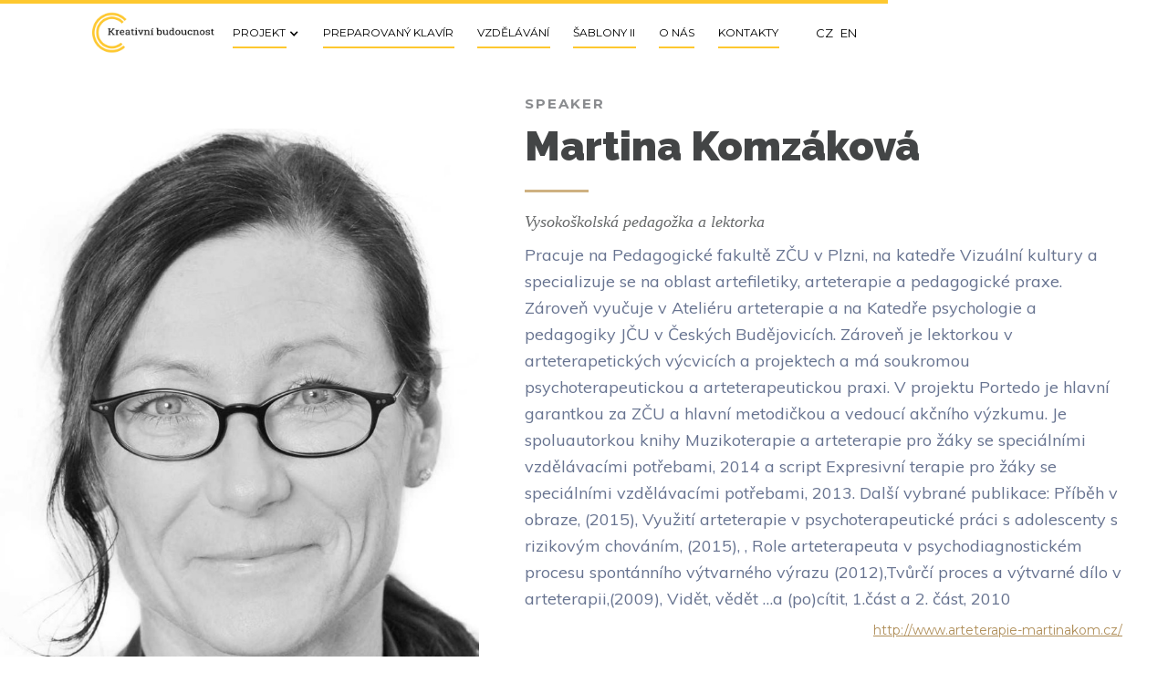

--- FILE ---
content_type: text/html; charset=utf-8
request_url: https://www.kreativnibudoucnost.cz/speakers/martina-komzakova
body_size: 4410
content:
<!DOCTYPE html><!-- This site was created in Webflow. https://webflow.com --><!-- Last Published: Sat Sep 27 2025 18:22:41 GMT+0000 (Coordinated Universal Time) --><html data-wf-domain="www.kreativnibudoucnost.cz" data-wf-page="5c4f3bc4cea36fcf42351ed2" data-wf-site="5b28c7d7f63aa87adeb64451" data-wf-collection="5c4f3bc4cea36f589a351eed" data-wf-item-slug="martina-komzakova"><head><meta charset="utf-8"/><title>Projekt podpora uměleckého vzdělávání pro rovné příležitosti</title><meta content="Projekt, Umělecké vzdělávání, Rovné příležitosti,  Inkluze, workshopy, semináře" name="description"/><meta content="width=device-width, initial-scale=1" name="viewport"/><meta content="DeliJ5ufcbb0OYxedTcZ4dr8u8vphWFw_RWIpMY8_2w" name="google-site-verification"/><meta content="Webflow" name="generator"/><link href="https://cdn.prod.website-files.com/5b28c7d7f63aa87adeb64451/css/kreativnibudoucnost.webflow.shared.df22828bc.min.css" rel="stylesheet" type="text/css"/><link href="https://fonts.googleapis.com" rel="preconnect"/><link href="https://fonts.gstatic.com" rel="preconnect" crossorigin="anonymous"/><script src="https://ajax.googleapis.com/ajax/libs/webfont/1.6.26/webfont.js" type="text/javascript"></script><script type="text/javascript">WebFont.load({  google: {    families: ["Montserrat:100,100italic,200,200italic,300,300italic,400,400italic,500,500italic,600,600italic,700,700italic,800,800italic,900,900italic","Oswald:200,300,400,500,600,700","Lato:100,100italic,300,300italic,400,400italic,700,700italic,900,900italic","Open Sans:300,300italic,400,400italic,600,600italic,700,700italic,800,800italic","Exo:100,100italic,200,200italic,300,300italic,400,400italic,500,500italic,600,600italic,700,700italic,800,800italic,900,900italic","Droid Sans:400,700","Merriweather:300,300italic,400,400italic,700,700italic,900,900italic","Bitter:400,700,400italic","Roboto:300,regular,500","Roboto Slab:100,300,regular","Roboto Condensed:regular,700","Muli:200,200italic,300,300italic,regular,italic,600,600italic,700,700italic,800,800italic,900,900italic:latin-ext,latin","Raleway:100,100italic,200,200italic,300,300italic,regular,italic,500,500italic,600,600italic,700,700italic,800,800italic,900,900italic:latin-ext,latin","Bad Script:regular","Rouge Script:regular","Charm:regular:latin,latin-ext","Dancing Script:regular:latin,latin-ext","Kalam:regular:latin,latin-ext","Caveat:regular:latin,latin-ext","Alex Brush:regular:latin,latin-ext","Allura:regular:latin,latin-ext","Parisienne:regular:latin,latin-ext","Satisfy:regular","Lora:regular,italic,700,700italic:latin,latin-ext","Karla:regular,italic,700,700italic:latin,latin-ext","Cormorant Garamond:300,300italic,regular,italic,500,500italic,600,600italic,700,700italic:latin,latin-ext","Noto Sans:regular,italic,700,700italic:latin-ext,latin","Noto Sans HK:100,300,regular,500,700,900","Amiri:regular,italic,700,700italic:latin,latin-ext","Questrial:regular","Work Sans:100,200,300,regular,500,600,700,800,900:latin,latin-ext"]  }});</script><script type="text/javascript">!function(o,c){var n=c.documentElement,t=" w-mod-";n.className+=t+"js",("ontouchstart"in o||o.DocumentTouch&&c instanceof DocumentTouch)&&(n.className+=t+"touch")}(window,document);</script><link href="https://cdn.prod.website-files.com/5b28c7d7f63aa87adeb64451/5b6a9fec945eff40b37d6a90_icon2.png" rel="shortcut icon" type="image/x-icon"/><link href="https://cdn.prod.website-files.com/5b28c7d7f63aa87adeb64451/5bdee4d3840944c3d8f48c1f_robot%20icon.jpg" rel="apple-touch-icon"/><!-- Google Tag Manager Kreativni Budoucnost-->
<script>(function(w,d,s,l,i){w[l]=w[l]||[];w[l].push({'gtm.start':
new Date().getTime(),event:'gtm.js'});var f=d.getElementsByTagName(s)[0],
j=d.createElement(s),dl=l!='dataLayer'?'&l='+l:'';j.async=true;j.src=
'https://www.googletagmanager.com/gtm.js?id='+i+dl;f.parentNode.insertBefore(j,f);
})(window,document,'script','dataLayer','GTM-KML8333');</script>
<!-- End Google Tag Manager --></head><body class="body-2"><div data-collapse="medium" data-animation="default" data-duration="400" data-easing="ease" data-easing2="ease" role="banner" class="navbar-2 w-nav"></div><div data-collapse="medium" data-animation="default" data-duration="400" data-easing="ease" data-easing2="ease" role="banner" class="navbar-new w-nav"><div class="content-wrapper wide w-container"><a href="/" class="brand w-nav-brand"><img src="https://cdn.prod.website-files.com/5b28c7d7f63aa87adeb64451/5dac639306d077d8fae20129_logo%2033.png" alt=""/></a><nav role="navigation" class="nav-menu-5 w-nav-menu"><div data-delay="0" data-hover="false" class="dropdown _1 w-dropdown"><div class="navlink o-projektu w-dropdown-toggle"><div class="dropdown-icon w-icon-dropdown-toggle"></div><div>Projekt</div><div class="underline-fix"></div></div><nav class="dropdown-list-1 w-dropdown-list"><a href="/o-projektu/o-projektu" class="dropdown-link-1 w-dropdown-link">O projektu</a><a href="/archiv" class="dropdown-link-1 w-dropdown-link">Archiv</a><a href="/publikace-ke-stazeni" class="dropdown-link-1 w-dropdown-link">Publikace</a><a href="/galerie" class="dropdown-link-1 w-dropdown-link">Galerie</a><a href="/konference" class="dropdown-link-1 w-dropdown-link">konference I</a><a href="/konference-2020-praha" class="dropdown-link-1 w-dropdown-link">konference II</a><a href="#" class="dropdown-link-1 real-tym w-dropdown-link">realizační tým</a><a href="/o-projektu/partneri" class="dropdown-link-1 w-dropdown-link">Partneři</a></nav></div><a href="/preparovany-klavir" class="navlink w-inline-block"><div class="text-block-101">Preparovaný klavír</div><div class="underline-fix"></div></a><a href="/projekt-web/vzdelavaci-aktivity" class="navlink w-inline-block"><div class="text-block-101">Vzdělávání</div><div class="underline-fix"></div></a><a href="/sablony-ii" class="navlink w-inline-block"><div>Šablony II</div><div class="underline-fix"></div></a><a href="#" class="navlink inkluze w-inline-block"><div>Inkluze a výzkum</div><div class="underline-fix"></div></a><a href="/o-nas" class="navlink w-inline-block"><div>O nás</div><div class="underline-fix"></div></a><a href="/o-projektu/kontakty" class="navlink w-inline-block"><div>Kontakty</div><div class="underline-fix"></div></a><div class="menu-lang"><a href="/" class="navlink-lang w-inline-block"><div>CZ</div></a><a href="/en/prepared-piano" class="navlink-lang w-inline-block"><div>En</div></a></div></nav><div class="menu-button-new w-nav-button"><div class="icon-9 w-icon-nav-menu"></div></div></div></div><div class="div-block-16 w-clearfix"><div class="w-row"><div class="column-13 w-col w-col-5"></div><div class="column-14 w-col w-col-7"></div></div><img alt="" src="https://cdn.prod.website-files.com/5b28dd11f63aa80feab65929/5b9b91d64caae387c80152f7_Komzakova%20kvalit.jpg" sizes="(max-width: 991px) 100vw, 41vw" srcset="https://cdn.prod.website-files.com/5b28dd11f63aa80feab65929/5b9b91d64caae387c80152f7_Komzakova%20kvalit-p-500.jpeg 500w, https://cdn.prod.website-files.com/5b28dd11f63aa80feab65929/5b9b91d64caae387c80152f7_Komzakova%20kvalit.jpg 800w" class="image-11 w-hidden-medium w-hidden-small w-hidden-tiny"/><div class="div-block-17 w-clearfix"><h3 class="heading-13">SPEAKER</h3><h1 class="heading-14">Martina Komzáková</h1><div class="div-block-11 _1"></div><h5 class="heading-15">Vysokoškolská pedagožka a lektorka</h5><img alt="" src="https://cdn.prod.website-files.com/5b28dd11f63aa80feab65929/5b9b91d64caae387c80152f7_Komzakova%20kvalit.jpg" sizes="(max-width: 479px) 100vw, (max-width: 767px) 43vw, (max-width: 991px) 37vw, 100vw" srcset="https://cdn.prod.website-files.com/5b28dd11f63aa80feab65929/5b9b91d64caae387c80152f7_Komzakova%20kvalit-p-500.jpeg 500w, https://cdn.prod.website-files.com/5b28dd11f63aa80feab65929/5b9b91d64caae387c80152f7_Komzakova%20kvalit.jpg 800w" class="image-11 mobil w-hidden-main"/><div class="text-block-12">Pracuje na Pedagogické fakultě ZČU v Plzni, na katedře Vizuální kultury a specializuje se na oblast artefiletiky, arteterapie a pedagogické praxe. Zároveň vyučuje v Ateliéru arteterapie a na Katedře psychologie a pedagogiky JČU v Českých Budějovicích. Zároveň je lektorkou v arteterapetických výcvicích a projektech a má soukromou psychoterapeutickou a arteterapeutickou praxi. V projektu Portedo je hlavní garantkou za ZČU a hlavní metodičkou a vedoucí akčního výzkumu. Je spoluautorkou knihy Muzikoterapie a arteterapie pro žáky se speciálními vzdělávacími potřebami, 2014 a script Expresivní terapie pro žáky se speciálními vzdělávacími potřebami, 2013. Další vybrané publikace: Příběh v obraze, (2015), Využití arteterapie v psychoterapeutické práci s adolescenty s rizikovým chováním, (2015), , Role arteterapeuta v psychodiagnostickém procesu spontánního výtvarného výrazu (2012),Tvůrčí proces a výtvarné dílo v arteterapii,(2009), Vidět, vědět …a (po)cítit, 1.část a 2. část, 2010</div><a target="_blank" href="http://www.arteterapie-martinakom.cz/" class="link-10">http://www.arteterapie-martinakom.cz/</a><a target="_blank" href="#" class="link-11 w-dyn-bind-empty"></a></div></div><div class="section footer nov-footer"><div class="content-wrapper w-container"><div class="row-18 w-row"><div class="footer-column w-col w-col-6 w-col-tiny-tiny-stack w-col-small-small-stack"><h4 class="heading-9 footer-title">O webu</h4><div class="footer-about-text">Webové stránky Kreativní budoucnost.cz vznikly jako prezentace stejnojmenné konference, která se konala v roce 2018. Web měl úspěch. Přidali jsme proto další údaje o projektu Podpora uměleckého vzdělávání pro rovné příležitosti (konference byla součástí tohoto projektu). Následovala stránka ke vzdělávání učitelů. V roce 2022 jsme přidali záložku k projektům z Šablon I, nyní prezentujeme připravované Šablony II v OP JAK. Nejnověji je přidaná stránka Preparovaný klavír.<br/></div><div class="footer-menu-lang"><a href="/" class="footer-menu-lang-link">CZ</a><a href="/en/prepared-piano" class="footer-menu-lang-link">EN</a></div></div><div class="footer-column _1 w-col w-col-3 w-col-tiny-tiny-stack w-col-small-small-stack"><h4 class="heading-9 footer-title">kontakt</h4><ul role="list" class="list-2 w-list-unstyled"><li class="list-item-9"><img src="https://cdn.prod.website-files.com/5b28c7d7f63aa87adeb64451/5da3aebe498119ea5375a2dd_55e04933d960e71226581324_icon-home-black.png" alt="" class="footer-contact-icon"/><a href="#" class="footer-link nov _1">Portedo o.p.s., Lomnického 1, 140 00  Praha 4</a></li><li class="list-item-4"><img src="https://cdn.prod.website-files.com/5b28c7d7f63aa87adeb64451/5da3aec6848a16053edcdefe_55e04954d960e71226581333_Icon-mail.png" alt="" class="footer-contact-icon"/><a href="mailto:office@portedo.cz" class="footer-link nov">office@portedo.cz</a></li><li><img src="https://cdn.prod.website-files.com/5b28c7d7f63aa87adeb64451/5da3b0f25ac6b0097c2453db_iconmonstr-globe-7-24.png" alt="" class="footer-contact-icon"/><a href="http://www.portedo.cz/" target="_blank" class="footer-link nov">www.portedo.cz</a></li></ul></div><div class="footer-column w-col w-col-3 w-col-tiny-tiny-stack w-col-small-small-stack"><h4 class="heading-9 footer-title _1">odkazy</h4><ul role="list" class="list w-list-unstyled"><li class="list-item-5"><a href="/o-projektu/o-projektu" class="footer-link nov pod">Projekt</a></li><li class="list-item-5"><a href="/preparovany-klavir" class="footer-link nov pod">Preparovaný klavír</a></li><li><a href="/projekt-web/vzdelavaci-aktivity" class="footer-link nov pod">Vzdělávání</a></li><li><a href="/sablony-ii" class="footer-link nov pod">Šablony II</a></li><li><a href="/galerie" class="footer-link nov pod">Galerie</a></li><li><a href="/o-nas" class="footer-link nov pod">O nás</a></li><li><a href="/o-projektu/kontakty" class="footer-link nov pod">Kontakty</a></li></ul></div></div></div></div><div class="section-11"><div class="content-wrapper w-container"><div class="w-row"><div class="footer-column-1 w-col w-col-4"><a href="/" class="w-inline-block"><img src="https://cdn.prod.website-files.com/5b28c7d7f63aa87adeb64451/61a5d73cd539a180023edaf0_kreativnibudoucnost-logo.svg" loading="lazy" alt="" class="footer-logo"/></a></div><div class="footer-column-2 w-col w-col-4"><div class="align-center">Kreativní budoucnost 2022</div></div><div class="footer-column-3 w-col w-col-4"><a href="http://www.portedo.cz/" target="_blank" class="w-inline-block"><img src="https://cdn.prod.website-files.com/5b28c7d7f63aa87adeb64451/61a5d74cd9b5870cb9e174bb_portedo-logo.svg" loading="lazy" alt="" class="footer-logo"/></a></div></div></div></div><script src="https://d3e54v103j8qbb.cloudfront.net/js/jquery-3.5.1.min.dc5e7f18c8.js?site=5b28c7d7f63aa87adeb64451" type="text/javascript" integrity="sha256-9/aliU8dGd2tb6OSsuzixeV4y/faTqgFtohetphbbj0=" crossorigin="anonymous"></script><script src="https://cdn.prod.website-files.com/5b28c7d7f63aa87adeb64451/js/webflow.schunk.ef08dbb29064062f.js" type="text/javascript"></script><script src="https://cdn.prod.website-files.com/5b28c7d7f63aa87adeb64451/js/webflow.a634c170.56ac62cba6b15df8.js" type="text/javascript"></script><!-- Google Tag Manager (noscript) Kreativni Budoucnost-->
<noscript><iframe src="https://www.googletagmanager.com/ns.html?id=GTM-KML8333"
height="0" width="0" style="display:none;visibility:hidden"></iframe></noscript>
<!-- End Google Tag Manager (noscript) --></body></html>

--- FILE ---
content_type: text/css
request_url: https://cdn.prod.website-files.com/5b28c7d7f63aa87adeb64451/css/kreativnibudoucnost.webflow.shared.df22828bc.min.css
body_size: 56936
content:
html{-webkit-text-size-adjust:100%;-ms-text-size-adjust:100%;font-family:sans-serif}body{margin:0}article,aside,details,figcaption,figure,footer,header,hgroup,main,menu,nav,section,summary{display:block}audio,canvas,progress,video{vertical-align:baseline;display:inline-block}audio:not([controls]){height:0;display:none}[hidden],template{display:none}a{background-color:#0000}a:active,a:hover{outline:0}abbr[title]{border-bottom:1px dotted}b,strong{font-weight:700}dfn{font-style:italic}h1{margin:.67em 0;font-size:2em}mark{color:#000;background:#ff0}small{font-size:80%}sub,sup{vertical-align:baseline;font-size:75%;line-height:0;position:relative}sup{top:-.5em}sub{bottom:-.25em}img{border:0}svg:not(:root){overflow:hidden}hr{box-sizing:content-box;height:0}pre{overflow:auto}code,kbd,pre,samp{font-family:monospace;font-size:1em}button,input,optgroup,select,textarea{color:inherit;font:inherit;margin:0}button{overflow:visible}button,select{text-transform:none}button,html input[type=button],input[type=reset]{-webkit-appearance:button;cursor:pointer}button[disabled],html input[disabled]{cursor:default}button::-moz-focus-inner,input::-moz-focus-inner{border:0;padding:0}input{line-height:normal}input[type=checkbox],input[type=radio]{box-sizing:border-box;padding:0}input[type=number]::-webkit-inner-spin-button,input[type=number]::-webkit-outer-spin-button{height:auto}input[type=search]{-webkit-appearance:none}input[type=search]::-webkit-search-cancel-button,input[type=search]::-webkit-search-decoration{-webkit-appearance:none}legend{border:0;padding:0}textarea{overflow:auto}optgroup{font-weight:700}table{border-collapse:collapse;border-spacing:0}td,th{padding:0}@font-face{font-family:webflow-icons;src:url([data-uri])format("truetype");font-weight:400;font-style:normal}[class^=w-icon-],[class*=\ w-icon-]{speak:none;font-variant:normal;text-transform:none;-webkit-font-smoothing:antialiased;-moz-osx-font-smoothing:grayscale;font-style:normal;font-weight:400;line-height:1;font-family:webflow-icons!important}.w-icon-slider-right:before{content:""}.w-icon-slider-left:before{content:""}.w-icon-nav-menu:before{content:""}.w-icon-arrow-down:before,.w-icon-dropdown-toggle:before{content:""}.w-icon-file-upload-remove:before{content:""}.w-icon-file-upload-icon:before{content:""}*{box-sizing:border-box}html{height:100%}body{color:#333;background-color:#fff;min-height:100%;margin:0;font-family:Arial,sans-serif;font-size:14px;line-height:20px}img{vertical-align:middle;max-width:100%;display:inline-block}html.w-mod-touch *{background-attachment:scroll!important}.w-block{display:block}.w-inline-block{max-width:100%;display:inline-block}.w-clearfix:before,.w-clearfix:after{content:" ";grid-area:1/1/2/2;display:table}.w-clearfix:after{clear:both}.w-hidden{display:none}.w-button{color:#fff;line-height:inherit;cursor:pointer;background-color:#3898ec;border:0;border-radius:0;padding:9px 15px;text-decoration:none;display:inline-block}input.w-button{-webkit-appearance:button}html[data-w-dynpage] [data-w-cloak]{color:#0000!important}.w-code-block{margin:unset}pre.w-code-block code{all:inherit}.w-optimization{display:contents}.w-webflow-badge,.w-webflow-badge>img{box-sizing:unset;width:unset;height:unset;max-height:unset;max-width:unset;min-height:unset;min-width:unset;margin:unset;padding:unset;float:unset;clear:unset;border:unset;border-radius:unset;background:unset;background-image:unset;background-position:unset;background-size:unset;background-repeat:unset;background-origin:unset;background-clip:unset;background-attachment:unset;background-color:unset;box-shadow:unset;transform:unset;direction:unset;font-family:unset;font-weight:unset;color:unset;font-size:unset;line-height:unset;font-style:unset;font-variant:unset;text-align:unset;letter-spacing:unset;-webkit-text-decoration:unset;text-decoration:unset;text-indent:unset;text-transform:unset;list-style-type:unset;text-shadow:unset;vertical-align:unset;cursor:unset;white-space:unset;word-break:unset;word-spacing:unset;word-wrap:unset;transition:unset}.w-webflow-badge{white-space:nowrap;cursor:pointer;box-shadow:0 0 0 1px #0000001a,0 1px 3px #0000001a;visibility:visible!important;opacity:1!important;z-index:2147483647!important;color:#aaadb0!important;overflow:unset!important;background-color:#fff!important;border-radius:3px!important;width:auto!important;height:auto!important;margin:0!important;padding:6px!important;font-size:12px!important;line-height:14px!important;text-decoration:none!important;display:inline-block!important;position:fixed!important;inset:auto 12px 12px auto!important;transform:none!important}.w-webflow-badge>img{position:unset;visibility:unset!important;opacity:1!important;vertical-align:middle!important;display:inline-block!important}h1,h2,h3,h4,h5,h6{margin-bottom:10px;font-weight:700}h1{margin-top:20px;font-size:38px;line-height:44px}h2{margin-top:20px;font-size:32px;line-height:36px}h3{margin-top:20px;font-size:24px;line-height:30px}h4{margin-top:10px;font-size:18px;line-height:24px}h5{margin-top:10px;font-size:14px;line-height:20px}h6{margin-top:10px;font-size:12px;line-height:18px}p{margin-top:0;margin-bottom:10px}blockquote{border-left:5px solid #e2e2e2;margin:0 0 10px;padding:10px 20px;font-size:18px;line-height:22px}figure{margin:0 0 10px}figcaption{text-align:center;margin-top:5px}ul,ol{margin-top:0;margin-bottom:10px;padding-left:40px}.w-list-unstyled{padding-left:0;list-style:none}.w-embed:before,.w-embed:after{content:" ";grid-area:1/1/2/2;display:table}.w-embed:after{clear:both}.w-video{width:100%;padding:0;position:relative}.w-video iframe,.w-video object,.w-video embed{border:none;width:100%;height:100%;position:absolute;top:0;left:0}fieldset{border:0;margin:0;padding:0}button,[type=button],[type=reset]{cursor:pointer;-webkit-appearance:button;border:0}.w-form{margin:0 0 15px}.w-form-done{text-align:center;background-color:#ddd;padding:20px;display:none}.w-form-fail{background-color:#ffdede;margin-top:10px;padding:10px;display:none}label{margin-bottom:5px;font-weight:700;display:block}.w-input,.w-select{color:#333;vertical-align:middle;background-color:#fff;border:1px solid #ccc;width:100%;height:38px;margin-bottom:10px;padding:8px 12px;font-size:14px;line-height:1.42857;display:block}.w-input::placeholder,.w-select::placeholder{color:#999}.w-input:focus,.w-select:focus{border-color:#3898ec;outline:0}.w-input[disabled],.w-select[disabled],.w-input[readonly],.w-select[readonly],fieldset[disabled] .w-input,fieldset[disabled] .w-select{cursor:not-allowed}.w-input[disabled]:not(.w-input-disabled),.w-select[disabled]:not(.w-input-disabled),.w-input[readonly],.w-select[readonly],fieldset[disabled]:not(.w-input-disabled) .w-input,fieldset[disabled]:not(.w-input-disabled) .w-select{background-color:#eee}textarea.w-input,textarea.w-select{height:auto}.w-select{background-color:#f3f3f3}.w-select[multiple]{height:auto}.w-form-label{cursor:pointer;margin-bottom:0;font-weight:400;display:inline-block}.w-radio{margin-bottom:5px;padding-left:20px;display:block}.w-radio:before,.w-radio:after{content:" ";grid-area:1/1/2/2;display:table}.w-radio:after{clear:both}.w-radio-input{float:left;margin:3px 0 0 -20px;line-height:normal}.w-file-upload{margin-bottom:10px;display:block}.w-file-upload-input{opacity:0;z-index:-100;width:.1px;height:.1px;position:absolute;overflow:hidden}.w-file-upload-default,.w-file-upload-uploading,.w-file-upload-success{color:#333;display:inline-block}.w-file-upload-error{margin-top:10px;display:block}.w-file-upload-default.w-hidden,.w-file-upload-uploading.w-hidden,.w-file-upload-error.w-hidden,.w-file-upload-success.w-hidden{display:none}.w-file-upload-uploading-btn{cursor:pointer;background-color:#fafafa;border:1px solid #ccc;margin:0;padding:8px 12px;font-size:14px;font-weight:400;display:flex}.w-file-upload-file{background-color:#fafafa;border:1px solid #ccc;flex-grow:1;justify-content:space-between;margin:0;padding:8px 9px 8px 11px;display:flex}.w-file-upload-file-name{font-size:14px;font-weight:400;display:block}.w-file-remove-link{cursor:pointer;width:auto;height:auto;margin-top:3px;margin-left:10px;padding:3px;display:block}.w-icon-file-upload-remove{margin:auto;font-size:10px}.w-file-upload-error-msg{color:#ea384c;padding:2px 0;display:inline-block}.w-file-upload-info{padding:0 12px;line-height:38px;display:inline-block}.w-file-upload-label{cursor:pointer;background-color:#fafafa;border:1px solid #ccc;margin:0;padding:8px 12px;font-size:14px;font-weight:400;display:inline-block}.w-icon-file-upload-icon,.w-icon-file-upload-uploading{width:20px;margin-right:8px;display:inline-block}.w-icon-file-upload-uploading{height:20px}.w-container{max-width:940px;margin-left:auto;margin-right:auto}.w-container:before,.w-container:after{content:" ";grid-area:1/1/2/2;display:table}.w-container:after{clear:both}.w-container .w-row{margin-left:-10px;margin-right:-10px}.w-row:before,.w-row:after{content:" ";grid-area:1/1/2/2;display:table}.w-row:after{clear:both}.w-row .w-row{margin-left:0;margin-right:0}.w-col{float:left;width:100%;min-height:1px;padding-left:10px;padding-right:10px;position:relative}.w-col .w-col{padding-left:0;padding-right:0}.w-col-1{width:8.33333%}.w-col-2{width:16.6667%}.w-col-3{width:25%}.w-col-4{width:33.3333%}.w-col-5{width:41.6667%}.w-col-6{width:50%}.w-col-7{width:58.3333%}.w-col-8{width:66.6667%}.w-col-9{width:75%}.w-col-10{width:83.3333%}.w-col-11{width:91.6667%}.w-col-12{width:100%}.w-hidden-main{display:none!important}@media screen and (max-width:991px){.w-container{max-width:728px}.w-hidden-main{display:inherit!important}.w-hidden-medium{display:none!important}.w-col-medium-1{width:8.33333%}.w-col-medium-2{width:16.6667%}.w-col-medium-3{width:25%}.w-col-medium-4{width:33.3333%}.w-col-medium-5{width:41.6667%}.w-col-medium-6{width:50%}.w-col-medium-7{width:58.3333%}.w-col-medium-8{width:66.6667%}.w-col-medium-9{width:75%}.w-col-medium-10{width:83.3333%}.w-col-medium-11{width:91.6667%}.w-col-medium-12{width:100%}.w-col-stack{width:100%;left:auto;right:auto}}@media screen and (max-width:767px){.w-hidden-main,.w-hidden-medium{display:inherit!important}.w-hidden-small{display:none!important}.w-row,.w-container .w-row{margin-left:0;margin-right:0}.w-col{width:100%;left:auto;right:auto}.w-col-small-1{width:8.33333%}.w-col-small-2{width:16.6667%}.w-col-small-3{width:25%}.w-col-small-4{width:33.3333%}.w-col-small-5{width:41.6667%}.w-col-small-6{width:50%}.w-col-small-7{width:58.3333%}.w-col-small-8{width:66.6667%}.w-col-small-9{width:75%}.w-col-small-10{width:83.3333%}.w-col-small-11{width:91.6667%}.w-col-small-12{width:100%}}@media screen and (max-width:479px){.w-container{max-width:none}.w-hidden-main,.w-hidden-medium,.w-hidden-small{display:inherit!important}.w-hidden-tiny{display:none!important}.w-col{width:100%}.w-col-tiny-1{width:8.33333%}.w-col-tiny-2{width:16.6667%}.w-col-tiny-3{width:25%}.w-col-tiny-4{width:33.3333%}.w-col-tiny-5{width:41.6667%}.w-col-tiny-6{width:50%}.w-col-tiny-7{width:58.3333%}.w-col-tiny-8{width:66.6667%}.w-col-tiny-9{width:75%}.w-col-tiny-10{width:83.3333%}.w-col-tiny-11{width:91.6667%}.w-col-tiny-12{width:100%}}.w-widget{position:relative}.w-widget-map{width:100%;height:400px}.w-widget-map label{width:auto;display:inline}.w-widget-map img{max-width:inherit}.w-widget-map .gm-style-iw{text-align:center}.w-widget-map .gm-style-iw>button{display:none!important}.w-widget-twitter{overflow:hidden}.w-widget-twitter-count-shim{vertical-align:top;text-align:center;background:#fff;border:1px solid #758696;border-radius:3px;width:28px;height:20px;display:inline-block;position:relative}.w-widget-twitter-count-shim *{pointer-events:none;-webkit-user-select:none;user-select:none}.w-widget-twitter-count-shim .w-widget-twitter-count-inner{text-align:center;color:#999;font-family:serif;font-size:15px;line-height:12px;position:relative}.w-widget-twitter-count-shim .w-widget-twitter-count-clear{display:block;position:relative}.w-widget-twitter-count-shim.w--large{width:36px;height:28px}.w-widget-twitter-count-shim.w--large .w-widget-twitter-count-inner{font-size:18px;line-height:18px}.w-widget-twitter-count-shim:not(.w--vertical){margin-left:5px;margin-right:8px}.w-widget-twitter-count-shim:not(.w--vertical).w--large{margin-left:6px}.w-widget-twitter-count-shim:not(.w--vertical):before,.w-widget-twitter-count-shim:not(.w--vertical):after{content:" ";pointer-events:none;border:solid #0000;width:0;height:0;position:absolute;top:50%;left:0}.w-widget-twitter-count-shim:not(.w--vertical):before{border-width:4px;border-color:#75869600 #5d6c7b #75869600 #75869600;margin-top:-4px;margin-left:-9px}.w-widget-twitter-count-shim:not(.w--vertical).w--large:before{border-width:5px;margin-top:-5px;margin-left:-10px}.w-widget-twitter-count-shim:not(.w--vertical):after{border-width:4px;border-color:#fff0 #fff #fff0 #fff0;margin-top:-4px;margin-left:-8px}.w-widget-twitter-count-shim:not(.w--vertical).w--large:after{border-width:5px;margin-top:-5px;margin-left:-9px}.w-widget-twitter-count-shim.w--vertical{width:61px;height:33px;margin-bottom:8px}.w-widget-twitter-count-shim.w--vertical:before,.w-widget-twitter-count-shim.w--vertical:after{content:" ";pointer-events:none;border:solid #0000;width:0;height:0;position:absolute;top:100%;left:50%}.w-widget-twitter-count-shim.w--vertical:before{border-width:5px;border-color:#5d6c7b #75869600 #75869600;margin-left:-5px}.w-widget-twitter-count-shim.w--vertical:after{border-width:4px;border-color:#fff #fff0 #fff0;margin-left:-4px}.w-widget-twitter-count-shim.w--vertical .w-widget-twitter-count-inner{font-size:18px;line-height:22px}.w-widget-twitter-count-shim.w--vertical.w--large{width:76px}.w-background-video{color:#fff;height:500px;position:relative;overflow:hidden}.w-background-video>video{object-fit:cover;z-index:-100;background-position:50%;background-size:cover;width:100%;height:100%;margin:auto;position:absolute;inset:-100%}.w-background-video>video::-webkit-media-controls-start-playback-button{-webkit-appearance:none;display:none!important}.w-background-video--control{background-color:#0000;padding:0;position:absolute;bottom:1em;right:1em}.w-background-video--control>[hidden]{display:none!important}.w-slider{text-align:center;clear:both;-webkit-tap-highlight-color:#0000;tap-highlight-color:#0000;background:#ddd;height:300px;position:relative}.w-slider-mask{z-index:1;white-space:nowrap;height:100%;display:block;position:relative;left:0;right:0;overflow:hidden}.w-slide{vertical-align:top;white-space:normal;text-align:left;width:100%;height:100%;display:inline-block;position:relative}.w-slider-nav{z-index:2;text-align:center;-webkit-tap-highlight-color:#0000;tap-highlight-color:#0000;height:40px;margin:auto;padding-top:10px;position:absolute;inset:auto 0 0}.w-slider-nav.w-round>div{border-radius:100%}.w-slider-nav.w-num>div{font-size:inherit;line-height:inherit;width:auto;height:auto;padding:.2em .5em}.w-slider-nav.w-shadow>div{box-shadow:0 0 3px #3336}.w-slider-nav-invert{color:#fff}.w-slider-nav-invert>div{background-color:#2226}.w-slider-nav-invert>div.w-active{background-color:#222}.w-slider-dot{cursor:pointer;background-color:#fff6;width:1em;height:1em;margin:0 3px .5em;transition:background-color .1s,color .1s;display:inline-block;position:relative}.w-slider-dot.w-active{background-color:#fff}.w-slider-dot:focus{outline:none;box-shadow:0 0 0 2px #fff}.w-slider-dot:focus.w-active{box-shadow:none}.w-slider-arrow-left,.w-slider-arrow-right{cursor:pointer;color:#fff;-webkit-tap-highlight-color:#0000;tap-highlight-color:#0000;-webkit-user-select:none;user-select:none;width:80px;margin:auto;font-size:40px;position:absolute;inset:0;overflow:hidden}.w-slider-arrow-left [class^=w-icon-],.w-slider-arrow-right [class^=w-icon-],.w-slider-arrow-left [class*=\ w-icon-],.w-slider-arrow-right [class*=\ w-icon-]{position:absolute}.w-slider-arrow-left:focus,.w-slider-arrow-right:focus{outline:0}.w-slider-arrow-left{z-index:3;right:auto}.w-slider-arrow-right{z-index:4;left:auto}.w-icon-slider-left,.w-icon-slider-right{width:1em;height:1em;margin:auto;inset:0}.w-slider-aria-label{clip:rect(0 0 0 0);border:0;width:1px;height:1px;margin:-1px;padding:0;position:absolute;overflow:hidden}.w-slider-force-show{display:block!important}.w-dropdown{text-align:left;z-index:900;margin-left:auto;margin-right:auto;display:inline-block;position:relative}.w-dropdown-btn,.w-dropdown-toggle,.w-dropdown-link{vertical-align:top;color:#222;text-align:left;white-space:nowrap;margin-left:auto;margin-right:auto;padding:20px;text-decoration:none;position:relative}.w-dropdown-toggle{-webkit-user-select:none;user-select:none;cursor:pointer;padding-right:40px;display:inline-block}.w-dropdown-toggle:focus{outline:0}.w-icon-dropdown-toggle{width:1em;height:1em;margin:auto 20px auto auto;position:absolute;top:0;bottom:0;right:0}.w-dropdown-list{background:#ddd;min-width:100%;display:none;position:absolute}.w-dropdown-list.w--open{display:block}.w-dropdown-link{color:#222;padding:10px 20px;display:block}.w-dropdown-link.w--current{color:#0082f3}.w-dropdown-link:focus{outline:0}@media screen and (max-width:767px){.w-nav-brand{padding-left:10px}}.w-lightbox-backdrop{cursor:auto;letter-spacing:normal;text-indent:0;text-shadow:none;text-transform:none;visibility:visible;white-space:normal;word-break:normal;word-spacing:normal;word-wrap:normal;color:#fff;text-align:center;z-index:2000;opacity:0;-webkit-user-select:none;-moz-user-select:none;-webkit-tap-highlight-color:transparent;background:#000000e6;outline:0;font-family:Helvetica Neue,Helvetica,Ubuntu,Segoe UI,Verdana,sans-serif;font-size:17px;font-style:normal;font-weight:300;line-height:1.2;list-style:disc;position:fixed;inset:0;-webkit-transform:translate(0)}.w-lightbox-backdrop,.w-lightbox-container{-webkit-overflow-scrolling:touch;height:100%;overflow:auto}.w-lightbox-content{height:100vh;position:relative;overflow:hidden}.w-lightbox-view{opacity:0;width:100vw;height:100vh;position:absolute}.w-lightbox-view:before{content:"";height:100vh}.w-lightbox-group,.w-lightbox-group .w-lightbox-view,.w-lightbox-group .w-lightbox-view:before{height:86vh}.w-lightbox-frame,.w-lightbox-view:before{vertical-align:middle;display:inline-block}.w-lightbox-figure{margin:0;position:relative}.w-lightbox-group .w-lightbox-figure{cursor:pointer}.w-lightbox-img{width:auto;max-width:none;height:auto}.w-lightbox-image{float:none;max-width:100vw;max-height:100vh;display:block}.w-lightbox-group .w-lightbox-image{max-height:86vh}.w-lightbox-caption{text-align:left;text-overflow:ellipsis;white-space:nowrap;background:#0006;padding:.5em 1em;position:absolute;bottom:0;left:0;right:0;overflow:hidden}.w-lightbox-embed{width:100%;height:100%;position:absolute;inset:0}.w-lightbox-control{cursor:pointer;background-position:50%;background-repeat:no-repeat;background-size:24px;width:4em;transition:all .3s;position:absolute;top:0}.w-lightbox-left{background-image:url([data-uri]);display:none;bottom:0;left:0}.w-lightbox-right{background-image:url([data-uri]);display:none;bottom:0;right:0}.w-lightbox-close{background-image:url([data-uri]);background-size:18px;height:2.6em;right:0}.w-lightbox-strip{white-space:nowrap;padding:0 1vh;line-height:0;position:absolute;bottom:0;left:0;right:0;overflow:auto hidden}.w-lightbox-item{box-sizing:content-box;cursor:pointer;width:10vh;padding:2vh 1vh;display:inline-block;-webkit-transform:translate(0,0)}.w-lightbox-active{opacity:.3}.w-lightbox-thumbnail{background:#222;height:10vh;position:relative;overflow:hidden}.w-lightbox-thumbnail-image{position:absolute;top:0;left:0}.w-lightbox-thumbnail .w-lightbox-tall{width:100%;top:50%;transform:translateY(-50%)}.w-lightbox-thumbnail .w-lightbox-wide{height:100%;left:50%;transform:translate(-50%)}.w-lightbox-spinner{box-sizing:border-box;border:5px solid #0006;border-radius:50%;width:40px;height:40px;margin-top:-20px;margin-left:-20px;animation:.8s linear infinite spin;position:absolute;top:50%;left:50%}.w-lightbox-spinner:after{content:"";border:3px solid #0000;border-bottom-color:#fff;border-radius:50%;position:absolute;inset:-4px}.w-lightbox-hide{display:none}.w-lightbox-noscroll{overflow:hidden}@media (min-width:768px){.w-lightbox-content{height:96vh;margin-top:2vh}.w-lightbox-view,.w-lightbox-view:before{height:96vh}.w-lightbox-group,.w-lightbox-group .w-lightbox-view,.w-lightbox-group .w-lightbox-view:before{height:84vh}.w-lightbox-image{max-width:96vw;max-height:96vh}.w-lightbox-group .w-lightbox-image{max-width:82.3vw;max-height:84vh}.w-lightbox-left,.w-lightbox-right{opacity:.5;display:block}.w-lightbox-close{opacity:.8}.w-lightbox-control:hover{opacity:1}}.w-lightbox-inactive,.w-lightbox-inactive:hover{opacity:0}.w-richtext:before,.w-richtext:after{content:" ";grid-area:1/1/2/2;display:table}.w-richtext:after{clear:both}.w-richtext[contenteditable=true]:before,.w-richtext[contenteditable=true]:after{white-space:initial}.w-richtext ol,.w-richtext ul{overflow:hidden}.w-richtext .w-richtext-figure-selected.w-richtext-figure-type-video div:after,.w-richtext .w-richtext-figure-selected[data-rt-type=video] div:after,.w-richtext .w-richtext-figure-selected.w-richtext-figure-type-image div,.w-richtext .w-richtext-figure-selected[data-rt-type=image] div{outline:2px solid #2895f7}.w-richtext figure.w-richtext-figure-type-video>div:after,.w-richtext figure[data-rt-type=video]>div:after{content:"";display:none;position:absolute;inset:0}.w-richtext figure{max-width:60%;position:relative}.w-richtext figure>div:before{cursor:default!important}.w-richtext figure img{width:100%}.w-richtext figure figcaption.w-richtext-figcaption-placeholder{opacity:.6}.w-richtext figure div{color:#0000;font-size:0}.w-richtext figure.w-richtext-figure-type-image,.w-richtext figure[data-rt-type=image]{display:table}.w-richtext figure.w-richtext-figure-type-image>div,.w-richtext figure[data-rt-type=image]>div{display:inline-block}.w-richtext figure.w-richtext-figure-type-image>figcaption,.w-richtext figure[data-rt-type=image]>figcaption{caption-side:bottom;display:table-caption}.w-richtext figure.w-richtext-figure-type-video,.w-richtext figure[data-rt-type=video]{width:60%;height:0}.w-richtext figure.w-richtext-figure-type-video iframe,.w-richtext figure[data-rt-type=video] iframe{width:100%;height:100%;position:absolute;top:0;left:0}.w-richtext figure.w-richtext-figure-type-video>div,.w-richtext figure[data-rt-type=video]>div{width:100%}.w-richtext figure.w-richtext-align-center{clear:both;margin-left:auto;margin-right:auto}.w-richtext figure.w-richtext-align-center.w-richtext-figure-type-image>div,.w-richtext figure.w-richtext-align-center[data-rt-type=image]>div{max-width:100%}.w-richtext figure.w-richtext-align-normal{clear:both}.w-richtext figure.w-richtext-align-fullwidth{text-align:center;clear:both;width:100%;max-width:100%;margin-left:auto;margin-right:auto;display:block}.w-richtext figure.w-richtext-align-fullwidth>div{padding-bottom:inherit;display:inline-block}.w-richtext figure.w-richtext-align-fullwidth>figcaption{display:block}.w-richtext figure.w-richtext-align-floatleft{float:left;clear:none;margin-right:15px}.w-richtext figure.w-richtext-align-floatright{float:right;clear:none;margin-left:15px}.w-nav{z-index:1000;background:#ddd;position:relative}.w-nav:before,.w-nav:after{content:" ";grid-area:1/1/2/2;display:table}.w-nav:after{clear:both}.w-nav-brand{float:left;color:#333;text-decoration:none;position:relative}.w-nav-link{vertical-align:top;color:#222;text-align:left;margin-left:auto;margin-right:auto;padding:20px;text-decoration:none;display:inline-block;position:relative}.w-nav-link.w--current{color:#0082f3}.w-nav-menu{float:right;position:relative}[data-nav-menu-open]{text-align:center;background:#c8c8c8;min-width:200px;position:absolute;top:100%;left:0;right:0;overflow:visible;display:block!important}.w--nav-link-open{display:block;position:relative}.w-nav-overlay{width:100%;display:none;position:absolute;top:100%;left:0;right:0;overflow:hidden}.w-nav-overlay [data-nav-menu-open]{top:0}.w-nav[data-animation=over-left] .w-nav-overlay{width:auto}.w-nav[data-animation=over-left] .w-nav-overlay,.w-nav[data-animation=over-left] [data-nav-menu-open]{z-index:1;top:0;right:auto}.w-nav[data-animation=over-right] .w-nav-overlay{width:auto}.w-nav[data-animation=over-right] .w-nav-overlay,.w-nav[data-animation=over-right] [data-nav-menu-open]{z-index:1;top:0;left:auto}.w-nav-button{float:right;cursor:pointer;-webkit-tap-highlight-color:#0000;tap-highlight-color:#0000;-webkit-user-select:none;user-select:none;padding:18px;font-size:24px;display:none;position:relative}.w-nav-button:focus{outline:0}.w-nav-button.w--open{color:#fff;background-color:#c8c8c8}.w-nav[data-collapse=all] .w-nav-menu{display:none}.w-nav[data-collapse=all] .w-nav-button,.w--nav-dropdown-open,.w--nav-dropdown-toggle-open{display:block}.w--nav-dropdown-list-open{position:static}@media screen and (max-width:991px){.w-nav[data-collapse=medium] .w-nav-menu{display:none}.w-nav[data-collapse=medium] .w-nav-button{display:block}}@media screen and (max-width:767px){.w-nav[data-collapse=small] .w-nav-menu{display:none}.w-nav[data-collapse=small] .w-nav-button{display:block}.w-nav-brand{padding-left:10px}}@media screen and (max-width:479px){.w-nav[data-collapse=tiny] .w-nav-menu{display:none}.w-nav[data-collapse=tiny] .w-nav-button{display:block}}.w-tabs{position:relative}.w-tabs:before,.w-tabs:after{content:" ";grid-area:1/1/2/2;display:table}.w-tabs:after{clear:both}.w-tab-menu{position:relative}.w-tab-link{vertical-align:top;text-align:left;cursor:pointer;color:#222;background-color:#ddd;padding:9px 30px;text-decoration:none;display:inline-block;position:relative}.w-tab-link.w--current{background-color:#c8c8c8}.w-tab-link:focus{outline:0}.w-tab-content{display:block;position:relative;overflow:hidden}.w-tab-pane{display:none;position:relative}.w--tab-active{display:block}@media screen and (max-width:479px){.w-tab-link{display:block}}.w-ix-emptyfix:after{content:""}@keyframes spin{0%{transform:rotate(0)}to{transform:rotate(360deg)}}.w-dyn-empty{background-color:#ddd;padding:10px}.w-dyn-hide,.w-dyn-bind-empty,.w-condition-invisible{display:none!important}.wf-layout-layout{display:grid}@font-face{font-family:Latolatin;src:url(https://cdn.prod.website-files.com/5b28c7d7f63aa87adeb64451/5b31481f6d78032b7d37a9dd_LatoLatin-Black.ttf)format("truetype"),url(https://cdn.prod.website-files.com/5b28c7d7f63aa87adeb64451/5b3148966d1ed72ad438fa6f_LatoLatin-Heavy.ttf)format("truetype");font-weight:900;font-style:normal;font-display:auto}@font-face{font-family:Latolatin;src:url(https://cdn.prod.website-files.com/5b28c7d7f63aa87adeb64451/5b3148356d1ed763a838fa4d_LatoLatin-BlackItalic.ttf)format("truetype"),url(https://cdn.prod.website-files.com/5b28c7d7f63aa87adeb64451/5b3148b3a348ea04e10daa98_LatoLatin-HeavyItalic.ttf)format("truetype");font-weight:900;font-style:italic;font-display:auto}@font-face{font-family:Latolatin;src:url(https://cdn.prod.website-files.com/5b28c7d7f63aa87adeb64451/5b3148521cec375a97c0c1dc_LatoLatin-Bold.ttf)format("truetype");font-weight:700;font-style:normal;font-display:auto}@font-face{font-family:Latolatin;src:url(https://cdn.prod.website-files.com/5b28c7d7f63aa87adeb64451/5b31485c1d02ec9e484ec4ce_LatoLatin-BoldItalic.ttf)format("truetype");font-weight:700;font-style:italic;font-display:auto}@font-face{font-family:Latolatin hairline;src:url(https://cdn.prod.website-files.com/5b28c7d7f63aa87adeb64451/5b31486ea348eade570da6ea_LatoLatin-Hairline.ttf)format("truetype");font-weight:400;font-style:normal;font-display:auto}@font-face{font-family:Latolatin;src:url(https://cdn.prod.website-files.com/5b28c7d7f63aa87adeb64451/5b31487c6d78038f8d37aa06_LatoLatin-HairlineItalic.ttf)format("truetype"),url(https://cdn.prod.website-files.com/5b28c7d7f63aa87adeb64451/5b3148c76d78033d8537aa24_LatoLatin-Italic.ttf)format("truetype");font-weight:400;font-style:italic;font-display:auto}@font-face{font-family:Latolatin;src:url(https://cdn.prod.website-files.com/5b28c7d7f63aa87adeb64451/5b3148dc1cec37c85ec0c231_LatoLatin-Light.ttf)format("truetype");font-weight:300;font-style:normal;font-display:auto}@font-face{font-family:Latolatin;src:url(https://cdn.prod.website-files.com/5b28c7d7f63aa87adeb64451/5b3148e7a348ea5a800dadaa_LatoLatin-LightItalic.ttf)format("truetype");font-weight:300;font-style:italic;font-display:auto}@font-face{font-family:Latolatin;src:url(https://cdn.prod.website-files.com/5b28c7d7f63aa87adeb64451/5b3149041cec37d7b0c0c252_LatoLatin-Medium.ttf)format("truetype");font-weight:500;font-style:normal;font-display:auto}@font-face{font-family:Latolatin;src:url(https://cdn.prod.website-files.com/5b28c7d7f63aa87adeb64451/5b31493c6d1ed71c3f38faec_LatoLatin-MediumItalic.ttf)format("truetype");font-weight:500;font-style:italic;font-display:auto}@font-face{font-family:Latolatin;src:url(https://cdn.prod.website-files.com/5b28c7d7f63aa87adeb64451/5b31494a890b4b86031ad5e7_LatoLatin-Regular.ttf)format("truetype");font-weight:400;font-style:normal;font-display:auto}@font-face{font-family:Latolatin;src:url(https://cdn.prod.website-files.com/5b28c7d7f63aa87adeb64451/5b31495da348ea9bd40dae95_LatoLatin-Semibold.ttf)format("truetype");font-weight:600;font-style:normal;font-display:auto}@font-face{font-family:Latolatin;src:url(https://cdn.prod.website-files.com/5b28c7d7f63aa87adeb64451/5b31496c1d02ec3f0b4ecac5_LatoLatin-SemiboldItalic.ttf)format("truetype");font-weight:600;font-style:italic;font-display:auto}@font-face{font-family:Latolatin;src:url(https://cdn.prod.website-files.com/5b28c7d7f63aa87adeb64451/5b31497d890b4b674d1ad600_LatoLatin-Thin.ttf)format("truetype");font-weight:100;font-style:normal;font-display:auto}@font-face{font-family:Latolatin;src:url(https://cdn.prod.website-files.com/5b28c7d7f63aa87adeb64451/5b31498af7f0bd1b9f0650b1_LatoLatin-ThinItalic.ttf)format("truetype");font-weight:100;font-style:italic;font-display:auto}:root{--underline-text:#fec82f;--black:#1d1f21;--dodger-blue:#0f8ad1;--dark-slate-gray:#2c2f30;--gainsboro:#d7d9de;--background:#d2dbe2;--spring-green:#0bd685;--dark-gray:#a5a7ad;--dim-gray:#5f6266;--dark-orchid:#bb0bd6}.w-checkbox{margin-bottom:5px;padding-left:20px;display:block}.w-checkbox:before{content:" ";grid-area:1/1/2/2;display:table}.w-checkbox:after{content:" ";clear:both;grid-area:1/1/2/2;display:table}.w-checkbox-input{float:left;margin:4px 0 0 -20px;line-height:normal}.w-checkbox-input--inputType-custom{border:1px solid #ccc;border-radius:2px;width:12px;height:12px}.w-checkbox-input--inputType-custom.w--redirected-checked{background-color:#3898ec;background-image:url(https://d3e54v103j8qbb.cloudfront.net/static/custom-checkbox-checkmark.589d534424.svg);background-position:50%;background-repeat:no-repeat;background-size:cover;border-color:#3898ec}.w-checkbox-input--inputType-custom.w--redirected-focus{box-shadow:0 0 3px 1px #3898ec}.w-embed-youtubevideo{background-image:url(https://d3e54v103j8qbb.cloudfront.net/static/youtube-placeholder.2b05e7d68d.svg);background-position:50%;background-size:cover;width:100%;padding-bottom:0;padding-left:0;padding-right:0;position:relative}.w-embed-youtubevideo:empty{min-height:75px;padding-bottom:56.25%}.w-pagination-wrapper{flex-wrap:wrap;justify-content:center;display:flex}.w-pagination-previous{color:#333;background-color:#fafafa;border:1px solid #ccc;border-radius:2px;margin-left:10px;margin-right:10px;padding:9px 20px;font-size:14px;display:block}.w-pagination-previous-icon{margin-right:4px}.w-pagination-next{color:#333;background-color:#fafafa;border:1px solid #ccc;border-radius:2px;margin-left:10px;margin-right:10px;padding:9px 20px;font-size:14px;display:block}.w-pagination-next-icon{margin-left:4px}.w-layout-grid{grid-row-gap:16px;grid-column-gap:16px;grid-template-rows:auto auto;grid-template-columns:1fr 1fr;grid-auto-columns:1fr;display:grid}body{color:#d7d9de;background-color:#000;padding-top:59px;font-family:Roboto,sans-serif;font-size:14px;line-height:20px}h1{color:#f2f4f7;text-transform:uppercase;margin:10px 0;font-family:Roboto Condensed,sans-serif;font-size:38px;font-weight:400;line-height:44px}h2{color:#919399;text-transform:capitalize;margin-top:0;margin-bottom:12px;font-family:Roboto,sans-serif;font-size:32px;font-weight:400;line-height:36px}h3{text-transform:uppercase;margin:10px 0;font-family:Roboto Condensed,sans-serif;font-size:24px;font-weight:400;line-height:30px}h4{text-transform:uppercase;margin:0 0 10px;font-family:Roboto Condensed,sans-serif;font-size:16px;font-weight:400;line-height:24px}h5{margin:10px 0;font-size:14px;font-weight:700;line-height:20px}h6{margin:10px 0;font-size:12px;font-weight:700;line-height:18px}p{color:#333;margin-top:0;margin-bottom:15px;font-family:Montserrat,sans-serif;font-size:14px;line-height:20px}.button{color:#fff;text-align:center;letter-spacing:1px;text-transform:uppercase;background-color:#ceb181;border-radius:5px;padding:13px 24px;font-family:Montserrat,sans-serif;font-size:15px;font-weight:700;text-decoration:none;display:block;box-shadow:0 0 0 1px #0000001c}.button:hover{box-shadow:0 0 0 1px #0000001c,inset 0 -34px 50px -25px #0000,inset 0 1px #ffffff4d}.button:active{background-color:#00c274;box-shadow:0 0 0 1px #00000042,inset 0 2px 5px #0000,inset 0 2px 2px 1px #00000029}.button.form{float:right;color:#ffffffad;background-color:#6e7278;border-top-left-radius:0;border-bottom-left-radius:0;width:27%;margin-right:0;padding:9px 10px}.button.form:hover{color:#fffffff0;background-color:#80858c}.button.form:active{background-color:#168c5d}.button.on-white{box-shadow:0 0 0 1px #0000,inset 0 -34px 50px -25px #00000029,inset 0 1px #0000}.button.contact{background-color:#0f8ad1;margin-bottom:17px;padding:18px 53px;font-size:18px}.button.sign-up{padding:18px 53px;font-size:19px}.button.tab{box-shadow:none;text-shadow:none;background-color:#92a0ad;border-radius:5px;width:200px;margin-left:8px;margin-right:8px;padding:12px 10px;transition:background-color .3s;display:inline-block}.button.tab.w--current{box-shadow:none;letter-spacing:2px;text-shadow:none;background-color:#ceb181;border-radius:5px;width:200px;margin-left:8px;margin-right:8px;padding:12px 10px;transition:background-color .3s;display:block}.button._1{background-color:#c7b89f;display:inline-block}.button._1.dedline{text-transform:uppercase;background-color:#34c48b;flex-direction:column;justify-content:center;align-items:center;width:30%;margin-top:20px;margin-left:auto;margin-right:auto;font-size:14px;line-height:25px;display:flex}.button._1.dedline.body-10{background-color:#34c48b;font-size:14px}.button._1.green{background-color:#fa5c81;border-radius:8px;padding-left:15px;padding-right:15px;font-weight:500}.button.contact-button{box-shadow:none;background-color:#faaf52;background-image:url(https://cdn.prod.website-files.com/5b28c7d7f63aa87adeb64451/5d68f1695d863234738e7b59_sipka%20ikona.svg);background-position:20px;background-repeat:no-repeat;background-size:auto;border-radius:0;height:48px;margin-left:auto;margin-right:auto;padding-top:11px;padding-bottom:11px;padding-left:52px;font-family:Oswald,sans-serif;font-weight:400;transition:background-color .4s,color .4s;position:relative;overflow:hidden}.button.slider-button{letter-spacing:normal;text-transform:uppercase;background-color:#0000;border:2px solid #fff;border-radius:0;margin-top:15px;padding:4px 15px;font-size:11px;font-weight:400;line-height:26px;display:inline-block}.button.ellow{letter-spacing:0;background-color:#eeba47;border:2px solid #eeba47;border-radius:0;margin-top:11px;padding:4px 15px;font-size:11px;font-weight:400;display:inline-block}.button.yellow{float:left;background-color:#eeba47;border:2px solid #eeba47;border-radius:0;margin-top:11px;margin-left:30px;margin-right:20px;padding:4px 15px;font-size:11px;font-weight:400}.navbar{z-index:20000;background-color:#fff;width:100%;display:inline-block;position:fixed;top:0;left:0;right:0}.nav-link{float:left;color:#1d1f21;letter-spacing:2px;text-transform:uppercase;padding:20px;font-family:Montserrat,sans-serif;font-size:12px;font-weight:500;text-decoration:none;transition:background-color .2s;display:block}.nav-link:hover{color:#279e6f;background-color:#0000;font-weight:600;text-decoration:underline}.nav-link.w--current{color:#fff;background-color:#c7b89f;font-family:Montserrat,sans-serif;font-size:12px}.nav-link.right{float:right;color:#fff;cursor:pointer;background-color:#34c48b;border:1px #34c48b;border-radius:5px;margin-top:14px;margin-bottom:16px;padding:4px 10px;font-family:Latolatin,sans-serif;font-weight:700;display:flex;box-shadow:0 0 0 1px #34c48b}.nav-link._1{display:none}.nav-link._2{padding-top:0;padding-bottom:0;padding-left:10px}.nav-link.program{padding:0}.nav-link.dropdown{text-align:center;width:100%;padding:10px 10px 10px 0;display:block}.nav-link.dropdown.w--current{display:none}.nav-link.dropdown.koncert{padding-left:10px;display:block}.nav-link.dropdown.koncert._1{padding-left:29px}.nav-link.dropdown.koncert._1.w--current{color:#c7b89f;background-color:#fff;font-weight:800;text-decoration:underline}.nav-link.dropdown._1{text-align:left;padding-left:25px}.nav-link.logo{color:#2c2f30;text-align:center;letter-spacing:1px;text-transform:none;cursor:pointer;border-bottom:3px solid #5f6266;margin-top:10px;margin-right:30px;padding:0 0 3px;font-size:15px;transition-property:border-color}.nav-link.logo:hover{color:#279e6f;border-bottom-color:#279e6f;text-decoration:none}.nav-link.logo.w--current{background-color:#0000}.logo-text{color:#2c2f30;text-align:center;letter-spacing:1px;border-bottom:3px solid #5f6266;margin-top:10px;padding-bottom:3px;font-family:Montserrat,sans-serif;font-size:15px;font-weight:500;transition:border-color .2s;display:inline-block}.logo-text:hover{color:#279e6f;border-bottom-color:#279e6f;font-weight:600}.logo-text.footer{color:#5f6266}.nav-menu{float:left;width:100%;margin-left:0}.brand-wrapper{width:12%}.brand-wrapper.w--current{float:left}.menu-button{display:none}.section{z-index:10;background-color:#1d1f21;padding-top:80px;padding-bottom:80px;position:relative}.section.hero{z-index:10;color:#fff;text-align:center;background-color:#0000;background-image:url(https://cdn.prod.website-files.com/5b28c7d7f63aa87adeb64451/5b30c19bd4bf8167a80b410b_technolog%20nadstavba%206.jpg);background-position:0 52%;background-repeat:no-repeat;background-size:cover;background-attachment:fixed;width:100%;height:800px;padding-top:250px;padding-bottom:1001px;position:relative}.section.hero.section-a{background-color:#0000;background-image:linear-gradient(#00000040,#00000040),url(https://cdn.prod.website-files.com/5b28c7d7f63aa87adeb64451/5b2a3c566677a55d4ef886f4_JPREROVSKY_AVANTI_16A5682.jpg);background-position:0 0,50%;background-repeat:repeat,no-repeat;background-size:auto,cover;background-attachment:scroll,fixed;height:450px;padding-top:0;padding-bottom:0}.section.hero.section-a:hover{background-color:#0000}.section.darkgrey{z-index:0;background-color:#fff;height:auto;padding-top:10px;padding-left:10px;padding-right:10px}.section.darkgrey._1{padding-top:80px}.section.darkestgrey{background-color:#fff;padding-top:0;padding-bottom:80px}.section.darkestgrey._1{z-index:51111;position:static}.section.press{background-color:#000;padding-top:29px;padding-bottom:29px}.section.black{background-color:#efefef}.section.black.zastita{background-color:#fff}.section.footer{background-color:#353535;padding-top:80px;padding-bottom:50px}.section.footer.nov-footer{background-color:#eeba47;padding-bottom:40px}.section.sign-up{color:#ebedf2;background-color:#c7b89f;background-image:url(https://cdn.prod.website-files.com/5b28c7d7f63aa87adeb64451/5b30c2fc167a60a0df9f2cac_technolog%20nadstavba%207.jpg);background-position:50% 100%;background-repeat:no-repeat;background-size:cover;background-attachment:scroll;padding-top:140px;padding-bottom:80px}.section.sign-up._1{z-index:10;background-image:linear-gradient(#5f3e6d,#5f3e6d);flex-direction:column;padding-top:100px;display:block;position:static}.section.sign-up._2{background-image:linear-gradient(#0000003b,#0000003b),url(https://cdn.prod.website-files.com/5b28c7d7f63aa87adeb64451/5b30c2fc167a60a0df9f2cac_technolog%20nadstavba%207.jpg);background-position:0 0,50% 100%;background-repeat:repeat,no-repeat;background-size:auto,cover;background-attachment:scroll,scroll;padding-bottom:0}.section.white{color:#1d1f21;background-color:#fff}.section.content-pages{padding-top:60px;padding-bottom:60px}.section.about-image{background-image:url(https://cdn.prod.website-files.com/5b28c7d7f63aa87adeb64451/5b28c7d7f63aa8e9c8b64473_team.jpg);background-position:50%;background-size:cover;height:330px}.section.top-line{background-color:#fff;border-top:1px solid #000;font-family:Arial,Helvetica Neue,Helvetica,sans-serif;position:static}.section.top-line._1{padding-bottom:0}.huge-heading{color:#fff;letter-spacing:0;text-shadow:0 3px #0000001a;margin-top:0;margin-bottom:28px;padding-bottom:4px;font-family:Roboto Condensed,sans-serif;font-size:60px;font-weight:800;line-height:88px;display:block}.subtitle{color:var(--underline-text);text-shadow:0 2px #0000001a;margin-bottom:0;font-family:Roboto,sans-serif;font-size:18px;font-weight:300;line-height:24px}.subtitle.pricing{margin-top:5px;margin-bottom:0;font-family:Latolatin,sans-serif;font-size:18px}.subtitle.content-pages{margin-bottom:0}.subtitle.black{color:var(--black);text-shadow:none;margin-bottom:5px}.outline-button{color:#fff;border:2px solid #ffffff8a;border-radius:2px;margin-left:15px;padding:11px 24px;font-family:Montserrat,sans-serif;font-size:15px;font-weight:700;text-decoration:none;transition:border-color .2s,color .5s;display:inline-block}.outline-button:hover{color:#fff;border-color:#fff}.outline-button:active{color:#ffffffc7;background-color:#0003;border-color:#ffffffc7}.outline-button._1{text-transform:uppercase;flex-flow:row;place-content:center;align-items:center;width:300px;margin-top:21px;margin-left:auto;margin-right:auto;display:flex}.slide{background-color:#0000;border-radius:3px;width:180px;height:229px;margin-left:20px;margin-right:20px;padding-bottom:0;padding-right:0;overflow:hidden}.slide.previous-slide{width:225px;height:350px}.slide.current{width:225px;height:350px;margin-left:-10px;margin-right:-10px}.slide.next-slide{width:225px;height:350px;margin-left:20px}.press-title{color:#696969;text-transform:uppercase;font-family:Roboto Slab,sans-serif}.press-image-wrapper{float:left;text-align:center;width:16.66%}.press-image-wrapper.title{padding-top:21px}.press-logo{opacity:.35;transition:opacity .2s}.press-logo:hover{opacity:.48}.footer-link{color:#909499;padding-top:3px;padding-bottom:3px;font-family:Lato,sans-serif;text-decoration:none;transition:color .2s;display:inline-block}.footer-link:hover{color:#d9d9d9}.footer-link.white{color:#fff;padding-top:3px;padding-bottom:3px}.footer-link.white._2{color:#b8b8b8;margin-top:40px;font-family:Latolatin,sans-serif;font-size:13.5px;font-style:normal}.footer-link.white._2.nov{color:#333;margin-top:30px;margin-bottom:10px;font-family:Cormorant Garamond,sans-serif;font-size:15px}.footer-link.nov{color:#333;font-family:Cormorant Garamond,sans-serif;font-size:15px;font-weight:500}.footer-link.nov.pod{font-family:Cormorant Garamond,sans-serif;font-weight:400;text-decoration:underline}.footer-link.nov._1{padding-right:10px}.field-left{float:left;color:#d7d9de;background-color:#5f6266;border-style:none;border-top-left-radius:2px;border-bottom-left-radius:2px;width:73%;margin-bottom:10px}.field-left:focus{background-color:#525559;box-shadow:0 0 6px #0000}.success-message{background-color:#5f6266}.success-message.big{padding:41px}.no-spam{clear:both;color:#5f6266;margin-top:10px;font-size:11px}.social-link{opacity:.29;margin-right:11px;transition:opacity .2s}.social-link:hover{opacity:.74}.sign-up-column{text-align:center;padding-top:9px}.sign-up-title{text-transform:none;text-shadow:0 2px #0000001a;margin-bottom:0;font-family:Montserrat,sans-serif;font-weight:700}.small-heading{opacity:1;margin-bottom:6px;font-family:Roboto,sans-serif;font-weight:600}.image-column{text-align:center;margin-top:0}.image-crop{height:431px;margin-bottom:-80px;overflow:hidden}.image-crop.ipad{height:425px}.image-crop.iphone{height:429px}.image-crop.hero{width:492px;height:130px;margin:78px auto -135px;transition:height .5s;display:none;position:relative}.image-crop.hero:hover{height:200px}.feature-icon-wrapper{float:left;text-align:center;border:2px #5f6266;width:60px;height:60px;margin-right:16px;padding-top:0}.feature-icon-wrapper._1._2{border-style:solid}.feature-icon-wrapper._2{border-style:solid;padding-top:13px}.feature-icon-wrapper._2.laptop{margin-top:10px}.feature-list{flex-direction:column;margin-top:0;display:flex}.feature-list.no-padding{margin-top:0}.feature-item{margin-top:12px}.feature-item.info{margin-top:0;margin-bottom:10px}.feature-item.info.laptop{height:105px}.feature-icon{opacity:.81;color:#1d1f21;background-color:#0000}.feature-text{color:#333;text-align:center;margin-top:0;margin-bottom:5px;font-family:Cormorant Garamond,sans-serif;font-size:22px;font-style:italic;line-height:28px}.feature-text.title{color:#2c2f30b0;text-align:left;margin-top:11px;font-family:Latolatin,sans-serif;font-size:16px;font-weight:400}.feature-text.title._2{text-transform:uppercase;margin-top:5px;margin-bottom:10px;font-weight:600}.feature-text._1{display:none}.feature-text.info{color:#70747e;width:auto;padding-left:77px;font-family:Latolatin,sans-serif;font-size:14px;font-weight:400}.pricing-column{background-color:#2c2f30}.pricing-row{margin-top:28px;margin-bottom:19px}.plan-title{text-align:center;border-bottom:3px solid #dae0e800;padding:19px 15px;font-size:21px}.plan-title.pro{background-color:#d7d9de17;border-bottom-color:#0000}.price{text-align:center;margin-top:36px;margin-bottom:13px;font-family:Roboto,sans-serif;font-size:52px;font-weight:300;line-height:41px}.per-month{color:#6f7378;text-align:center;text-transform:uppercase;margin-bottom:25px;font-size:16px}.price-feature{text-align:center;padding:10px 19px;font-size:16px}.price-feature.deactivate{color:#d7d9deb3;text-decoration:line-through}.get-started-link{color:#0bd685;text-align:center;text-transform:uppercase;margin-top:18px;margin-bottom:18px;font-family:Montserrat,sans-serif;font-weight:500;text-decoration:none;transition:color .2s,border-color .5s;display:inline-block}.get-started-link:hover{color:#fff}.get-started-link.pricing{padding-top:32px;padding-bottom:32px;display:block}.get-started-link.in-hero{position:absolute;bottom:0;left:0;right:0}.get-started-link.in-hero:hover{color:#000}.get-started-link.simple{color:#d7d9de;border-bottom:3px solid #d7d9de33;margin-top:18px;margin-bottom:18px}.get-started-link.simple:hover{color:#e8eaed;border-bottom-color:#d7d9de8f}.support{text-align:right}.no-pad-section{z-index:0;background-image:linear-gradient(#00000040,#00000040),url(https://cdn.prod.website-files.com/5b28c7d7f63aa87adeb64451/5b2a3c566677a55d4ef886f4_JPREROVSKY_AVANTI_16A5682.jpg);background-position:0 0,0 0;background-size:auto,cover;height:600px;position:relative;top:0;bottom:0;left:0}.padded-column{padding:66px 32px}.padded-column.picture{height:366px}.width-limiter{max-width:500px}.question{color:#289c6f;margin-top:52px;margin-bottom:8px;font-size:19px;font-weight:400}.question.help{margin-top:0;margin-bottom:0}.need-help-row{background-color:#5f62668a;margin-top:41px;padding:29px}.float-left{float:left}.float-right{float:right}.contact-text{opacity:.7;color:#959595;text-align:center;text-transform:none;margin-bottom:10px;padding-left:40px;padding-right:40px;font-family:Latolatin,sans-serif;font-size:16px;font-weight:300;line-height:22px}.more-questions{float:left;margin-right:22px}.service-block{background-color:#2c2f30;padding:12px}.number{color:var(--black);text-align:center;text-transform:none;margin-top:10px;font-family:Cormorant Garamond,sans-serif;font-size:42px}.service-title{text-align:center}.field{color:#fff;background-color:#5f6266;border:1px solid #0000;border-radius:2px;height:52px;margin-bottom:21px;padding-top:13px;padding-bottom:13px;font-size:16px;transition:background-color .25s,box-shadow .25s;box-shadow:inset 0 0 #0000}.field:hover{background-color:#515357}.field:focus{border-color:#0f8ad1;box-shadow:inset 0 0 0 2px #0f8ad1}.field.left{float:left;width:49%;margin-right:2%}.field.right{float:left;width:49%}.testimonial-wrapper{border-radius:3px}.testimonials-title{color:#a5a7ad8a;text-align:left;text-transform:uppercase;margin-bottom:11px;font-family:Roboto Condensed,sans-serif;font-size:16px}.testimonial{color:#a0a2a8;margin-top:25px;margin-bottom:7px;font-family:Roboto Slab,sans-serif;font-size:17px}.testimonials-author{color:#85878c;padding-left:24px;font-family:Roboto Condensed,sans-serif;font-size:16px}.testimonials-column{padding-left:0}.testimonials-block{border-left:1px solid #5f6266;margin-left:16px;padding-left:17px}.sign-up-form{border-right:1px solid #ffffff38;padding-right:23px}.title{color:var(--black);letter-spacing:.5px;text-transform:uppercase;font-family:Roboto,sans-serif;font-size:11px;font-weight:500;position:relative}.title._1{color:var(--black);text-align:center;letter-spacing:.5px;text-transform:uppercase;font-family:Roboto,sans-serif;font-size:15px;font-weight:500;position:relative}.title._1._2{margin-bottom:40px}.heading{color:#333;text-align:center;font-family:Montserrat,sans-serif;font-size:42px;font-weight:700}.heading.zastita{letter-spacing:2px;font-size:30px}.heading.zastita.hl-str{text-align:left}.paragraph{color:#5f6266;text-align:center;padding-left:100px;padding-right:100px;font-family:Montserrat,sans-serif;font-size:19px}.paragraph.zas{text-align:left;padding-left:0}.section-title-group{margin-bottom:60px}.container{padding-left:20px;padding-right:20px}.conference-features{margin-bottom:15px;padding-top:15px;padding-left:15px;padding-right:15px}.image{float:none;text-align:center;background-color:#c7b89f;border:1px solid #b3a286;border-radius:40px;width:35%;margin:20px auto;padding:15px;display:block;box-shadow:0 0 0 1px #c0ae90}.image.workshop{background-color:#34c48b;border-color:#33926d;box-shadow:0 0 0 1px #37b885}.image.zastita{box-shadow:none;background-color:#fff;border-style:none;border-radius:0;width:205px;height:auto;padding:0}.image.zastita._1{padding-top:0}.heading-2{color:#333;text-align:center;font-family:Montserrat,sans-serif;font-size:20px;font-weight:700}.heading-2.zastita{padding-left:60px;padding-right:60px;font-size:16px;line-height:26px}.paragraph-2{color:#5f6266f7;text-align:center;font-family:Latolatin,sans-serif}.paragraph-2.zastita{padding-left:60px;padding-right:60px}.section-2{background-color:#7b4a90cc;padding-top:70px;padding-bottom:120px}.section-2._2{z-index:10;background-color:#fff;position:relative}.heading-3{color:#fff;margin-top:0;font-family:Montserrat,sans-serif;font-size:42px;font-weight:700;line-height:36px}.heading-3._1{margin-bottom:0}.heading-3._1._3{color:#a5a7ad;font-size:32px}.heading-3._1._3._4{margin-bottom:0}.heading-3._1._3.prot{color:#4b5355;font-size:30px;font-weight:700}.container-2{margin-bottom:80px;padding-left:0;padding-right:0}.text-block{color:var(--black);margin-bottom:0;padding-left:20px;padding-right:20px;font-family:Roboto,sans-serif;font-size:15px;font-weight:300;line-height:20px}.text-block._1{margin-bottom:30px}.text-block.c-le{align-items:flex-end;padding-left:0;padding-right:0;font-family:Roboto,sans-serif;line-height:30px;display:flex}.text-block.bold{padding-left:0;padding-right:0;font-weight:500;line-height:30px}.text-block.bold._1{float:left;margin-right:10px;display:inline-block}.text-block.new{color:var(--dodger-blue);padding-left:0;padding-right:0;line-height:30px;display:inline-block}.div-block{background-color:#fff;width:220px;margin-top:20px;padding-bottom:10px;position:relative;box-shadow:0 0 0 4px #7b4a901c}.div-block._1{box-shadow:0 0 6px #a5a7ad}.div-block.konf{box-shadow:0 0 0 7px #fec82f66}.heading-4{color:#000;text-align:center;cursor:pointer;font-family:Montserrat,sans-serif;font-size:15px;font-weight:700}.heading-4._1{text-transform:uppercase;margin-bottom:0}.text-block-2{color:#5f6266c2;text-align:center;cursor:pointer;font-family:Montserrat,sans-serif;font-size:12px}.text-block-2.mob{font-size:11.5px}.text-block-2._1{letter-spacing:-.5px;font-size:11.8px}.text-block-2._1._2{font-family:Cormorant Garamond,sans-serif;font-size:15px;font-weight:400}.image-2{width:220px;height:240px;display:inline}.image-2:hover{background-image:linear-gradient(#0000005c,#0000005c)}.section-3{background-color:#efefef;height:230px;padding-top:0;padding-bottom:0;display:none}.image-3{float:none;transform-style:preserve-3d;width:100%;max-width:70%;margin-left:60px;padding-bottom:20px;padding-left:0;padding-right:0;transition:opacity .2s;display:inline;transform:scale3d(1.2,1.2,1.07)rotate(18deg)}.column{transform-style:preserve-3d;height:auto;padding-left:0;padding-right:0;transform:scale3d(1.07,1.07,1.02)}.section-columns{float:none;align-items:center;display:flex}.heading-5{color:#333;font-family:Montserrat,sans-serif;font-size:25px;font-weight:700;line-height:26px}.text-block-3{color:#333;font-family:Latolatin,sans-serif}.section-4{z-index:50;background-color:#fff;height:auto;position:static}.column-2{margin-top:30px}.link{text-align:center;background-color:#1d1f21;border-radius:30px;width:150px;margin-top:30px;font-family:Montserrat,sans-serif;font-weight:700}.heading-6{float:none;color:#333;text-align:center;margin-top:100px;font-family:Montserrat,sans-serif;font-size:42px;font-weight:700;line-height:36px;display:block}.container-3{margin-bottom:30px;padding-top:50px;padding-left:0;padding-right:0}.container-3.progr{padding-top:0}.text-block-4{color:#333;text-align:center;margin-top:20px;margin-bottom:60px;font-family:Montserrat,sans-serif;font-size:19px;line-height:30px}.tabs{margin:60px auto 0;padding-left:20px;display:block}.tabs._1{margin-top:30px}.tabs.program{margin-top:0}.tab-link-tab-1{color:#222;text-transform:uppercase;background-color:#eaeaeaeb;border-left:1px solid #a5a7ada6;width:225px;height:75px;padding-top:18px;padding-bottom:0;font-family:Montserrat,sans-serif;font-size:17px;font-weight:700}.tab-link-tab-1:hover{color:#fff;background-color:#34c48b}.tab-link-tab-1.w--current{color:#fff;background-color:#c7b89f;border-right:0 #a5a1a1;border-radius:2px 0 0 2px;width:225px;height:75px;padding-top:18px;padding-bottom:0;padding-left:30px;font-size:16px;box-shadow:0 0 0 1px #ebe7e7}.tab-link-tab-1.konec{background-color:#eaeaea;border-left:1px solid #a5a7ada6;border-top-right-radius:5px;border-bottom-right-radius:5px}.tab-link-tab-1.zacatek{border-left-style:none;border-top-left-radius:5px;border-bottom-left-radius:5px}.tab-link-tab-1.zacatek.w--current{border-left-style:none;border-top-left-radius:5px;border-bottom-left-radius:5px;width:225px;position:static}.tab-link-tab-1.konecn{border-top-right-radius:5px;border-bottom-right-radius:5px;display:inline-block}.tab-link-tab-1.konecn._1{font-size:15px}.tab-link-tab-1.konecn.progr-page,.tab-link-tab-1.progarm{display:none}.tab-link-tab-1._1{font-size:16px}.tab-link-tab-1._1.program{display:none}.tab-link-tab-2{background-color:#efefef;border-left:1px solid #d3cece;border-right:0 solid #a5a1a1;border-radius:0 2px 2px 0;width:210px;height:65px;padding-top:12px;padding-bottom:0;box-shadow:0 0 0 1px #ebe7e7}.tab-link-tab-2.work{background-color:#ceb181;width:210px;height:75px}.tab-link-tab-2.work:hover{background-color:#0bd685}.text-block-5{color:#fff;text-transform:uppercase;margin-bottom:2px;font-family:Montserrat,sans-serif;font-size:17px;font-weight:700}.text-block-6{color:#222;text-transform:uppercase;margin-bottom:2px;font-family:Montserrat,sans-serif;font-size:17px;font-weight:700}.text-block-6.white{color:#fff;margin-top:0}.paragraph-3{color:#5f6266;font-family:Montserrat,sans-serif;font-size:12px;font-weight:400;line-height:20px}.paragraph-3:active,.paragraph-3:focus{color:#d7d9de}.row-2{margin-top:25px;margin-left:0;margin-right:0}.list-item{border-right:0 dotted #34c48b;height:80px;margin-bottom:40px}.list-item.zacatek{height:50px}.list-item.konec{border-right-style:none;height:80px}.list-item._1{height:50px}.list-item.techn{margin-bottom:15px}.list-item.panel{margin-bottom:65px}.column-3{border-right:2px dotted #34c48b;padding-left:0;padding-right:0}.tabs-content{height:auto;margin-top:0;display:block}.tabs-content._1{margin-top:0}.column-4{height:80px;display:flex}.div-block-2{justify-content:flex-end;width:15px;height:15px;display:flex}.div-block-3{float:left;width:15px;height:15px}.div-block-5{float:right;background-color:#34c48b;border-radius:15px;flex-direction:column;align-items:flex-end;width:8px;height:8px;margin-top:0;display:block;position:static;transform:scale(2)}.row-3,.column-5,.div-block-6{height:80px}.div-block-7{float:right;background-color:#34c48b;border-radius:20px;width:10px;height:10px;margin-left:0;transform:scale(1.33)translate(5px,30px)}.div-block-7.right{float:left;transform:scale(1.33)translate(-12px,30px)}.div-block-7.right._1{float:none;position:relative}.div-block-7.zacatek{float:none;margin-left:auto;margin-right:auto;padding-right:0;display:block;position:relative;bottom:20px;right:8px}.div-block-7.zac{position:relative;top:42px;left:7px}.div-block-7._2{margin-top:83px}.text-block-7{color:#fff;text-align:center;background-color:#34c48b;border-radius:5px;flex-direction:row;justify-content:flex-start;align-items:flex-start;width:70px;height:35px;margin-top:20px;margin-left:0;padding-top:5px;font-family:Montserrat,sans-serif;display:block}.text-block-7.zahajeni{float:right}.text-block-7.zac{margin-top:0}.text-block-7.zacatek{margin-top:30px}.text-block-7._1{margin-top:60px;margin-left:20px}.text-block-7._4{margin-top:100px}.text-block-7._5{margin-left:20px}.unordered-list{margin-top:40px;padding-left:0}.list-item-2{margin-left:0}.column-6{padding-left:0}.column-6._4{margin-top:30px}.row-4{margin-top:60px;margin-bottom:0}.row-4._1,.row-4._2,.row-4.workshow,.row-4.pragram-page{margin-top:0}.column-7{border-right:3px dotted #34c48b;padding-right:0}.column-7.den-2{height:350px;padding-top:0}.column-7.den-2.zahajeni{padding-top:0}.column-7._1{position:static}.unordered-list-2{margin-top:50px}.unordered-list-2.zahajeni{margin-top:0;margin-bottom:0}.heading-7{color:#333;text-align:center;margin-top:0;margin-bottom:20px;font-family:Montserrat,sans-serif;font-size:18px;font-weight:700;line-height:16px}.heading-7._1{text-align:left;margin-left:10px}.heading-7._2{text-align:right;margin-right:30px}.heading-7._3{text-align:left}.heading-7._3.zaver{text-align:right;margin-top:110px;padding-right:40px}.heading-7._3.tablet{padding-left:0}.heading-7.vecirek{cursor:help;margin-top:30px}.heading-7.spol-vec{margin-top:20px}.heading-7.spolvec{cursor:help;margin-top:30px;padding-top:0}.image-4{z-index:10;width:50px;height:52px;position:absolute;inset:0}.list-item-3{height:100px}.collection-list-wrapper{float:none;text-align:center}.collection-list{margin-left:auto;margin-right:auto;display:block}.collection-list._1{float:none;text-align:right}.collection-list-wrapper-2{text-align:center}.collection-list-wrapper-2._3{padding-left:10px}.collection-list-wrapper-2._3.s2{padding-left:5px}.paragraph-4{color:#fff;font-family:Latolatin,sans-serif}.heading-8{margin-bottom:5px}.slider{background-color:#0000}.div-block-8{position:absolute}.container-4{margin-bottom:10px;position:absolute;bottom:0;left:0;right:0}.slider-2{background-color:#0000;height:80px;margin-left:auto;margin-right:0;display:block;bottom:0;left:0;right:0}.mask{height:120px;margin-left:auto;margin-right:0;display:block}.slide-nav{display:none}.right-arrow,.left-arrow{display:block}.column-8{padding-left:0;padding-right:0}.column-9{background-color:#0000;padding-left:0;padding-right:0}.lightbox-link{background-image:linear-gradient(#0000008a,#0000008a);height:70px}.image-5{border:5px solid #fff;border-width:5px 3px;width:auto;height:auto;margin-left:0;margin-right:0;overflow:hidden}.image-5:hover{float:none;clear:left;border-style:solid;border-width:5px;position:static;overflow:visible;transform:scale(1.1)}.div-block-9{margin-bottom:0;margin-left:auto;margin-right:auto;display:block;position:absolute;bottom:0;left:0;right:0}.row-5{margin-left:auto;margin-right:0;display:block}.section-5{background-color:#fff;height:110px;margin-left:auto;margin-right:auto;display:block}.div-block-10{height:100px;margin-left:0;margin-right:0;display:block}.slide-2{margin-left:auto;margin-right:0;display:block}.section-6{background-color:#fff}.text-span{font-size:17px;font-weight:100}.column-10{padding-left:20px;padding-right:20px}.tabs-menu{text-align:center;margin-bottom:50px}.text-block-8{letter-spacing:2px;text-transform:uppercase;font-family:Montserrat,sans-serif;font-size:15px;font-weight:400;line-height:21px}.text-block-9{letter-spacing:2px;font-family:Open Sans,sans-serif;font-weight:300;line-height:21px}.heading-9{color:#fff;margin-bottom:0;font-family:Montserrat,sans-serif;font-size:18px;line-height:20px}.heading-9.footer{margin-bottom:0}.heading-9.footer-title{margin-bottom:15px;font-size:20px;font-weight:700}.heading-9.footer-title._1{padding-left:85px;display:block}.text-block-10{color:#b8b8b8;padding-right:30px;font-family:Latolatin,sans-serif;display:block}.text-block-10.nov{color:#333;max-width:480px;margin-bottom:14px;font-family:Cormorant Garamond,sans-serif;font-size:15px;font-weight:500}.list-item-4{color:#fff;margin-bottom:10px}.list-item-5{padding-top:5px}.heading-10{color:#a5a7ad;text-transform:none;font-family:Open Sans,sans-serif;font-size:28px;font-weight:500}.div-block-11{background-color:#34c48b;width:70px;height:3px;margin-left:auto;margin-right:auto;display:block}.div-block-11._1{text-align:left;background-color:#ceb181;display:inline-block}.div-block-11._1._3{margin-left:auto;margin-right:auto;display:block}.div-block-11._1.footer{background-color:#0bd685;padding-top:0;padding-bottom:0}.div-block-11._1.footer.body-10{background-color:#00b0b0}.div-block-11._1.bila{opacity:0;background-color:#fff;margin-left:15px;padding-left:15px}.div-block-11._1._4{background-color:#279e6f}.div-block-11._1._4._5{background-color:#c7b89f}.div-block-11._1._4.ws{background-color:var(--underline-text);margin-bottom:20px}.div-block-11._1._4.p{background-color:#00b0b0}.div-block-11._2{background-color:var(--underline-text);cursor:pointer;margin-bottom:10px}.div-block-11._2.footer{float:none}.div-block-12{margin-bottom:20px}.div-block-12.hl-str{float:none;text-align:left;margin-bottom:20px;margin-left:0;display:inline-block}.image-6{text-align:center;margin:10px auto;padding-left:20px;display:block}.icon{text-align:left;margin-top:40px;margin-left:10px;font-size:25px;display:none;position:static}.icon-2{margin-top:40px;margin-right:10px;font-size:25px;display:none;position:static}.overlay-about-speaker.galerie{position:static}.div-block-13{position:absolute}.overlay-speakres{width:220px;height:240px;position:absolute}.overlay-speakres:hover{background-image:linear-gradient(#18181896,#18181896)}.overlay-speakres._1{z-index:10;width:100%;height:100%}.overlay-speakres.partneri{width:157px;height:157px;top:0;right:0}.overlay-speakres.partneri.prava{right:78px}.overlay-speakres.partneri.gmhs{z-index:5;width:170px;height:170px;left:0;right:0}.overlay-speakres.partneri.osa{background-color:#0000;width:101%;left:0}.overlay-speakres.partneri.nw{width:220px;height:220px;left:10px}.overlay-speakres.galerie{width:300px;height:200px}.body{background-color:#fff;padding-top:0}.container-5{margin-top:50px}.section-7{background-image:linear-gradient(#00000040,#00000040),url(https://cdn.prod.website-files.com/5b28c7d7f63aa87adeb64451/5b2a3c566677a55d4ef886f4_JPREROVSKY_AVANTI_16A5682.jpg);background-position:0 0,50%;background-size:auto,cover;background-attachment:scroll,fixed;height:450px}.column-11{text-align:center;height:450px;padding:66px 32px}.link-block{text-align:center;cursor:pointer;margin-left:auto;margin-right:auto;text-decoration:none;display:block}.heading-11{opacity:0;direction:ltr;color:#ffffffed;text-align:left;letter-spacing:1.5px;margin-top:25px;margin-bottom:10px;padding-left:20px;padding-right:25px;font-family:Montserrat,sans-serif;font-size:23px;font-weight:700;line-height:25px}.heading-11.nazev-part{opacity:0;margin-top:20px;padding-left:15px;padding-right:15px;font-size:12px;font-weight:600;line-height:13px}.heading-12{opacity:0;color:#ffffffed;text-align:left;letter-spacing:.5px;margin-top:20px;margin-bottom:0;margin-right:15px;padding-left:20px;padding-right:5px;font-family:Roboto,sans-serif;font-size:12px;font-weight:600;line-height:16px}.heading-12._1{text-align:center;margin-top:0;font-size:20px;line-height:20px}.text-block-11{float:right;opacity:0;color:#ffffffed;text-align:left;margin-top:15px;margin-bottom:2px;margin-right:5px;padding-left:20px;font-family:Latolatin,sans-serif;font-size:11px}.text-block-11._1{float:none;padding-right:20px;font-size:12px}.text-block-11.partneri{float:none;opacity:0;height:auto;margin-top:10px;padding-left:15px;font-size:13px;line-height:12px}.text-block-11.galerie{float:none;letter-spacing:.5px;margin-right:20px;font-family:Roboto,sans-serif;font-size:12px}.div-block-14{opacity:0;background-color:#fff;width:70px;height:3px;margin-left:20px;padding-left:15px;display:block}.div-block-14.partneri{margin-left:15px}.column-12{margin-top:15px;position:relative;bottom:0;left:0}.div-block-15{margin-left:auto;margin-right:auto;display:block}.image-7{opacity:0;padding-left:15px;display:none}.image-8{opacity:0;margin-top:15px;margin-left:10px;display:none}.image-9{float:left;margin-top:5px;margin-bottom:7px;margin-left:20px}.body-2{background-color:#fff;padding-top:0}.row-6{margin-top:20px}.image-10{width:100%}.div-block-16{margin-top:100px;margin-bottom:70px}.image-11{float:left;width:41%;margin:40px 50px 10px 0;display:block;position:relative}.column-13,.column-14{padding-left:0;padding-right:0}.div-block-17{margin-bottom:0;padding-top:0;padding-left:50px;padding-right:50px}.heading-13{color:#5f6266ba;letter-spacing:2px;margin-top:0;font-family:Montserrat,sans-serif;font-size:15px;font-weight:700;line-height:25px}.heading-14{color:#1d1f21d4;text-transform:capitalize;font-family:Raleway,sans-serif;font-size:45px;font-weight:900;line-height:50px}.heading-15{color:#2c2f30b8;margin-top:15px;font-family:Georgia,Times,Times New Roman,serif;font-size:18px;font-style:italic;font-weight:400;line-height:24px}.text-block-12{color:#48577ad4;font-family:Muli,sans-serif;font-size:18px;line-height:29px}.row-7{display:block}.tab-link-tab-1-2{margin-left:8px}.tab-link-tab-1-2.w--current{margin-right:8px}.tab-info{color:#fff;letter-spacing:2px;background-color:#92a0ad;border-radius:5px;width:200px;margin-left:8px;margin-right:8px;padding:12px 10px;font-family:Montserrat,sans-serif;font-size:15px;font-weight:700;transition:background-color .3s}.tab-info.w--current{color:#fff;text-align:center;letter-spacing:2px;background-color:#c7b89f;border-radius:5px;width:200px;margin-left:8px;margin-right:8px;padding:12px 10px;font-family:Montserrat,sans-serif;font-size:15px;font-weight:700;transition:background-color .3s}.tab-info-2{color:#fff;text-align:center;letter-spacing:2px;text-transform:uppercase;background-color:#92a0ad;border-radius:5px;width:200px;margin-left:8px;margin-right:8px;padding:12px 10px;font-family:Montserrat,sans-serif;font-size:15px;font-weight:700;transition:background-color .3s;display:inline-block}.tab-info-2.w--current{background-color:#ceb181;display:inline-block}.text-block-13{color:#d7d9de}.tabs-menu-2{margin-bottom:40px}.paragraph-5{color:#1d1f21e8;letter-spacing:.3px;margin-bottom:20px;font-family:Latolatin,sans-serif;font-weight:500}.bold-text{font-weight:400}.heading-16{color:#2c3644bf;text-transform:none;margin-left:10px;font-family:Latolatin,sans-serif;font-size:25px}.row-8{height:450px}.navbar-2{background-color:#fff;width:100%}.column-15{height:100%}.column-15._1{border-right:2px solid #fff}.collection-list-wrapper-3.mobile{display:none}.section-8{display:block}.image-12{float:right}.tab-pane-tab-1{display:block}.empty-state{background-color:#0000}.tab-pokus{width:200px}.tab-pokus.w--current{color:#fff}.datum-program{text-transform:none;font-size:12px;font-weight:400}.tab-pane-tab-2{display:block}.tabs-menu-3{text-align:center;margin-left:auto;margin-right:auto;display:block}.tabs-menu-3._1,.tabs-menu-3.program-page{text-align:left}.column-16{margin-top:50px;padding-top:10px}.empty-state-2{background-color:#fff;height:15px}.tabs-2{flex-direction:row-reverse;justify-content:flex-start;width:900px;display:flex}.tabs-menu-4{flex-direction:column;width:450px;height:360px;margin-bottom:20px;margin-left:20px;display:flex}.tab-link-tab-1-3,.tab-pane-tab-1-2,.div-block-18{width:450px}.div-block-19{background-image:url(https://cdn.prod.website-files.com/5b28c7d7f63aa87adeb64451/5b62dfb4da1951f8d21dc305_somatic%20dialogue.jpg);background-position:0 0;background-size:447px}.row-9{background-color:#0000}.div-block-20{background-image:url(https://cdn.prod.website-files.com/5b28c7d7f63aa87adeb64451/5b62dfb4da1951f8d21dc305_somatic%20dialogue.jpg);background-position:0 0;background-size:cover;display:inline-block}.image-13{display:block}.link-block-2{background-image:url(https://cdn.prod.website-files.com/5b28c7d7f63aa87adeb64451/5b62dfb4da1951f8d21dc305_somatic%20dialogue.jpg);background-position:0 0;background-size:447px}.div-block-21{background-image:url(https://cdn.prod.website-files.com/5b28c7d7f63aa87adeb64451/5b68968423db9d272bfa45ab_somaticky%20dialog.jpg);background-position:100% 0;background-repeat:no-repeat;background-size:cover;height:360px;padding-top:200px;box-shadow:inset 0 0 1px 1px #d7d9de}.image-14{width:100px;height:100px}.image-14.krep{width:102px}.image-15,.image-16,.image-17{width:100px;height:100px}.tab-link-tab-2-2{background-color:#0000;border-bottom:1.3px solid #ddd;margin-left:30px;padding-left:10px;padding-right:0}.tab-link-tab-2-2.w--current{color:#fff;background-color:#c7b89f}.tab-link-tab-3{background-color:#0000;border-bottom:1.3px solid #ddd;margin-left:30px;padding-left:10px;padding-right:0}.tab-link-tab-3.w--current{color:#fff;background-color:#c7b89f}.tab-link-tab-4{background-color:#0000}.tab-link-tab-1-4{background-color:#0000;border-bottom:1px solid #ddd;margin-left:30px;padding-left:10px;padding-right:0}.tab-link-tab-1-4.w--current{color:#fff;background-color:#c7b89f;border-bottom-width:1.3px;margin-left:30px;padding-left:10px;padding-right:0}.column-17{padding-left:0;padding-right:0}.row-10{margin-left:0;margin-right:0;padding-left:8px}.text-block-14{text-transform:uppercase;margin-bottom:7px;font-family:Montserrat,sans-serif;font-size:15px;font-weight:700;line-height:16px}.text-block-15{text-transform:uppercase;margin-bottom:10px;font-family:Montserrat,sans-serif;font-size:13px;line-height:16px}.row-11{margin-left:0;margin-right:0;padding-left:8px}.column-18{padding-left:0;padding-right:0;display:block}.row-12{margin-left:0;margin-right:0;padding-left:8px}.column-19{padding-left:0;padding-right:0}.tabs-content-2,.tab-pane-tab-1-3{width:450px;height:72%}.text-block-16{color:#fff}.text-block-17{color:#fff;text-align:center;text-transform:uppercase;background-color:#8f5aa6cc;border-radius:5px;justify-content:center;width:40px;height:24px;margin-top:30px;padding:2px 0 1px;font-family:Montserrat,sans-serif;font-size:11px;font-weight:700;display:flex;box-shadow:1px 0 0 1px #8f5aa6d4}.text-block-17._2{cursor:pointer;background-color:#34c48b;width:70px;margin-top:10px;box-shadow:1px 0 0 1px #34c48b}.text-block-17._2:hover{box-shadow:none;opacity:.66;transform:scale(1)}.text-block-17._1{margin-top:30px}.text-block-17.show{margin-top:20px}.div-block-22{background-image:url(https://cdn.prod.website-files.com/5b28c7d7f63aa87adeb64451/5b630af5e3bbc0cd6561a042_CV2.jpg);background-position:0 0;background-size:cover}.div-block-23{background-image:url(https://cdn.prod.website-files.com/5b28c7d7f63aa87adeb64451/5b630af5e3bbc0cd6561a042_CV2.jpg);background-position:50%;background-size:990px;height:360px;padding-top:200px}.div-block-23.manaz{background-image:url(https://cdn.prod.website-files.com/5b28c7d7f63aa87adeb64451/5b9edcc00899a41f0f80cd06_ideation-3267505_640.jpg);background-position:0 0;background-size:cover}.div-block-23.etno{background-image:url(https://cdn.prod.website-files.com/5b28c7d7f63aa87adeb64451/5b6972f5072047157440da45_music-instrument-africa-drum-musical-instrument-percussion-1221805-pxhere.com.jpg);background-size:cover}.div-block-23.kreativ{background-image:url(https://cdn.prod.website-files.com/5b28c7d7f63aa87adeb64451/5b7a9b7141887e313c5dd38a_JP%20workshop%202a.jpg);background-position:0 0;background-size:cover}.div-block-23.psycho{background-image:url(https://cdn.prod.website-files.com/5b28c7d7f63aa87adeb64451/5b8c0dc1012ec309dbc6f146_sadness-3434515_640.jpg);background-size:cover}.div-block-24{background-image:url(https://cdn.prod.website-files.com/5b28c7d7f63aa87adeb64451/5b630b4344273364c9989187_Augmented-reality.jpg);background-position:100%;background-size:cover;height:360px;margin-top:0;padding-top:200px}.body-3{background-color:#fff;padding-top:0}.section-9{background-image:url(https://cdn.prod.website-files.com/5b28c7d7f63aa87adeb64451/5b66fb1c659aca70a5c7ba6b_android-3126623_640.jpg);background-position:50%;background-size:contain;height:250px}.list-item-6{height:30px}.heading-17{color:#cacaca;text-transform:uppercase;margin-bottom:0;font-family:Montserrat,sans-serif;font-size:24px;font-weight:700;line-height:20px}.heading-17._1{text-transform:uppercase;font-size:17px;font-weight:600}.column-20{padding-left:45px;padding-right:0}.row-13{margin-bottom:20px}.row-13.workshow{margin-top:30px}.div-block-25{background-color:#fff;border-radius:5px 5px 5px 0;width:370px;height:60px;margin-left:8%;margin-right:10%;display:block;box-shadow:inset 1px 0 0 1px #fff}.div-block-26{background-color:#fff;border-top:1px solid #5f62667a;border-radius:0 0 5px 5px;width:280px;height:50px;margin-left:8%;box-shadow:inset 0 0 6px #fff}.column-21{border-right:1px #5f62667a}.column-22{border-left:1px solid #5f62667a;height:50px}.heading-18{color:#2c2f30;text-align:left;margin-left:auto;margin-right:auto;padding-top:20px;padding-left:20px;font-family:Montserrat,sans-serif;font-size:13px;font-weight:700;line-height:15px;display:block}.heading-19{color:#1d1f21;text-transform:none;padding-left:20px;font-family:Montserrat,sans-serif;font-size:13px;line-height:20px}.collection-list-2{display:none}.column-23{text-align:right;margin-top:30px}.text-block-18{color:#5f6266;text-align:left;padding-left:10px;padding-right:20px;font-family:Montserrat,sans-serif;font-size:12px}.text-block-18._1{padding-left:20px;padding-right:0}.text-span-1{color:#34c48b;font-weight:700}.text-block-19{color:#5f6266db;margin-left:20px;font-family:Montserrat,sans-serif;font-size:12px;font-style:italic;display:none}.body-4{padding-top:0}.section-10{z-index:10;background-color:#fff;padding-top:80px;padding-bottom:100px;position:relative}.tabs-3{flex-direction:column;justify-content:space-around;margin-top:50px;display:block}.row-14{flex-direction:column;justify-content:space-around;align-items:flex-start;display:flex}.tab-link-tab-1-5{text-align:center;background-color:#eaeaeaeb;width:16%;height:50px;margin-left:0;margin-right:5px;padding-top:5px;padding-left:25px;padding-right:25px;font-family:Montserrat,sans-serif;font-size:13px}.tab-link-tab-1-5.w--current{color:#fff;background-color:#eeba47;width:16.2%;height:50px;margin-left:0;margin-right:5px;padding-top:5px}.tab-link-tab-2-3{text-align:center;background-color:#eaeaeaeb;width:16.2%;height:50px;margin-left:0;margin-right:5px;padding-top:7px;padding-left:25px;padding-right:25px}.tab-link-tab-2-3.w--current{color:#fff;background-color:#eeba47;font-family:Montserrat,sans-serif;font-size:13px}.tab-link-tab-2-3.psycho,.tab-link-tab-2-3.psycho.w--current{display:inline-block}.tab-link-tab-6{text-align:center;background-color:#eaeaeaeb;width:16.2%;height:50px;margin-right:0;padding-top:5px;padding-left:25px;padding-right:25px;font-family:Montserrat,sans-serif;font-size:13px;font-weight:600;display:inline-block}.tab-link-tab-6.w--current{color:#fff;background-color:#eeba47}.tabs-menu-5{margin-bottom:40px}.text-block-20{text-transform:uppercase;font-family:Montserrat,sans-serif;font-size:13px;font-weight:500}.text-block-21,.text-block-22,.text-block-23{text-transform:uppercase}.text-block-24{text-transform:uppercase;font-weight:500}.text-block-25{text-transform:uppercase;font-family:Montserrat,sans-serif;font-size:13px;font-weight:500;line-height:17px}.body-5{background-color:#fff}.section-11{background-color:#000}.section-12{background-color:#fff;margin-top:40px}.section-13{z-index:10;padding-top:50px;position:relative}.link-block-3{text-decoration:none}.div-block-27{cursor:help;background-image:url(https://cdn.prod.website-files.com/5b28c7d7f63aa87adeb64451/5b68bfc90a1095106f821c64_SD2.jpg);background-position:50% 0;background-size:cover;width:100%;height:500px;box-shadow:0 0 1px 1px #a5a7ad4a}.div-block-27:hover{background-image:url(https://cdn.prod.website-files.com/5b28c7d7f63aa87adeb64451/5b68bfc90a1095106f821c64_SD2.jpg);background-position:50% 0;background-size:cover}.div-block-27.etno{background-image:url(https://cdn.prod.website-files.com/5b28c7d7f63aa87adeb64451/5b6972f5072047157440da45_music-instrument-africa-drum-musical-instrument-percussion-1221805-pxhere.com.jpg);background-position:0 0;background-size:cover}.div-block-27.divadlo{cursor:help;background-image:url(https://cdn.prod.website-files.com/5b28c7d7f63aa87adeb64451/5b9e6416b4189ea169d18b1f_divadlo%20nizsi%20kv.jpg);background-position:50%;background-size:cover}.div-block-27.divadlo:hover{background-image:url(https://cdn.prod.website-files.com/5b28c7d7f63aa87adeb64451/5b630af5e3bbc0cd6561a042_CV2.jpg);background-position:50%;background-size:cover}.div-block-27.kreapr{cursor:help;background-image:url(https://cdn.prod.website-files.com/5b28c7d7f63aa87adeb64451/5b7a9a25f663ada0977f6379_JP%20workshop%202b.jpg);background-position:100% 0;background-size:cover}.div-block-27.showroom{background-image:url(https://cdn.prod.website-files.com/5b28c7d7f63aa87adeb64451/5b630b4344273364c9989187_Augmented-reality.jpg);background-position:0 0;background-repeat:repeat-x;background-size:cover}.div-block-27.showroom.rm{background-image:url(https://cdn.prod.website-files.com/5b28c7d7f63aa87adeb64451/5b9eddb3edf84b17271bd97a_document-3268750_640.jpg)}.div-block-27.psycho{background-image:url(https://cdn.prod.website-files.com/5b28c7d7f63aa87adeb64451/5b8c0dc1012ec309dbc6f146_sadness-3434515_640.jpg)}.image-18{background-image:linear-gradient(#5f6266,#5f6266);height:500px;box-shadow:inset 0 0 2px 1px #d7d9deb5}.text-block-26{z-index:20;opacity:0;color:#fff;cursor:help;background-color:#0000004f;flex-direction:column;height:100%;padding:40px 50px 80px;font-family:Montserrat,sans-serif;font-size:17px;font-weight:400;text-decoration:none;display:flex;position:relative}.text-block-26:hover{opacity:0}.text-block-26.divadlo:hover{background-image:url(https://cdn.prod.website-files.com/5b28c7d7f63aa87adeb64451/5b630af5e3bbc0cd6561a042_CV2.jpg);background-position:0 0;background-size:cover}.text-block-26.etnik{background-color:#00000080}.text-block-26.etm{z-index:20;opacity:0;background-color:#0000005e;font-weight:400;text-decoration:none;position:relative}.text-block-26.tanec{z-index:20;opacity:0;background-color:#21434eb0;position:relative}.text-block-26.indiv{z-index:20;opacity:0;background-color:#2c2f3073;position:relative}.text-block-26.psycho{z-index:20;opacity:0;font-weight:400;position:relative}.text-block-26.kreap,.text-block-26.rm{z-index:20;opacity:0;position:relative}.text-block-26._1{z-index:30;width:auto;position:relative}.text-block-26._2{opacity:1;color:#333;background-color:#0000}.heading-20{color:#2c2f30;margin-top:10px;font-family:Montserrat,sans-serif;font-weight:700}.heading-20.ws{text-align:left;margin-top:0;margin-bottom:0}.heading-20.ws._2{margin-bottom:10px;margin-left:10px}.heading-20.ws.datum{text-transform:uppercase;margin-bottom:5px;margin-left:10px;margin-right:5px;font-family:Latolatin,sans-serif;font-style:normal;font-weight:600}.text-block-27{color:#5f6266;font-family:Montserrat,sans-serif}.text-block-27.ws{text-align:center}.div-block-28{text-align:center;border:1px #a5a7ad;margin-top:35px}.div-block-29{cursor:pointer;background-color:#21434eb0;background-image:url(https://cdn.prod.website-files.com/5b28c7d7f63aa87adeb64451/5b62df186631686816d12b30_BY1.jpg);background-position:0 0;background-size:cover;width:300px;height:300px}.div-block-29.etno{background-color:#0000;background-image:url(https://cdn.prod.website-files.com/5b28c7d7f63aa87adeb64451/5b8bf7bd77823a26d3bcfb5f_Liskova%204.jpg);background-position:0 0;background-size:cover}.div-block-29.divadlo{background-image:url(https://cdn.prod.website-files.com/5b28c7d7f63aa87adeb64451/5b696393e1427cee9d936dc8_Drahanska%201.jpg);background-position:50%;background-size:cover}.div-block-29.kreapar{background-image:url(https://cdn.prod.website-files.com/5b28c7d7f63aa87adeb64451/5b6968e30720475d7d40d219_5b603c0fbb5a833db424fc6b_Jan%20Pfeiffer%201.jpg);background-position:50%;background-size:cover}.div-block-29.showroom{background-image:url(https://cdn.prod.website-files.com/5b28c7d7f63aa87adeb64451/5b69711963e2a64ba7245615_centrum-robotiky-plzen-160116-007_galerie-980.jpg);background-position:68% 0;background-size:cover}.div-block-29.showroom.rm{background-image:url(https://cdn.prod.website-files.com/5b28c7d7f63aa87adeb64451/5b9ed8873661e7f38b770488_rm%20portret%202.jpg);background-position:0 0;background-size:cover}.div-block-29.showroom._1{background-image:url(https://cdn.prod.website-files.com/5b28c7d7f63aa87adeb64451/5ba1105059206b48e0f29454_Logo%20Z%C4%8CU%201.jpg);background-position:50%;background-size:cover}.div-block-29.psycho{background-image:url(https://cdn.prod.website-files.com/5b28c7d7f63aa87adeb64451/5b8c0f7fd347289871c9a239_12033066_967575396632031_1033149789215979023_n%20\(1\).jpg);background-position:50%;background-size:cover}.heading-21{opacity:0;color:#fff;text-align:center;background-color:#0000004f;width:100%;height:100%;margin-top:0;margin-left:auto;margin-right:auto;padding-top:100px;padding-left:20px;padding-right:20px;font-family:Montserrat,sans-serif;font-size:36px;font-weight:500;display:block}.heading-21.tanec{opacity:0;background-color:#21434eb0}.heading-21.psycho{opacity:0}.heading-21.zcu{opacity:0;padding-top:80px;padding-left:10px;padding-right:10px;font-size:22px;line-height:38px;text-decoration:none}.tab-pane-tab-5{display:flex}.container-7{background-color:#fff}.row-15{margin-top:200px;margin-left:50px;padding-left:50px}.body-6{background-color:#fff}.link-block-4{text-decoration:none}.link-2{color:#22b0e9;cursor:pointer;margin-left:40px;font-family:Lato,sans-serif;font-weight:500;text-decoration:underline;display:flex;transform:translate(0)}.link-2:hover{color:#8f5aa6cc}.link-2.left{text-align:left;margin-left:500px}.container-9{margin-bottom:30px}.text-span-2{margin-bottom:5px;padding-bottom:0;font-weight:500;text-decoration:underline}.span-1{font-weight:500;text-decoration:underline}.dropdown-list{background-color:#fff}.dropdown-list.w--open{text-align:center;border-bottom-right-radius:5px;border-bottom-left-radius:5px;width:auto;margin-top:0;margin-left:auto;margin-right:auto;display:block}.dropdown-list.info{border-bottom-right-radius:5px;border-bottom-left-radius:5px}.dropdown-list._1{box-shadow:0 0 7px #0003}.paragraph-6{color:#5f6266d1}.anotace{position:relative}.div-block-30{position:absolute}.div-block-30:hover{width:300px;height:100px;position:absolute;inset:-100px 0 50px}.text-block-28{opacity:0}.text-block-28:hover{opacity:1}.text-block-29{opacity:0}.text-block-29:hover{opacity:1}.div-block-31{z-index:2;opacity:1;background-color:#0000;width:400px;height:130px;position:absolute;top:-110px}.text-block-30{opacity:1;color:#2c2f30;width:100px;position:absolute}.text-block-31{opacity:0;width:300px;height:100px}.text-block-31:hover{opacity:1}.text-block-32{z-index:1;float:none;clear:none;color:#1d1f21;width:300px;height:130px;padding-left:5px;padding-right:5px;position:absolute;overflow:hidden}.text-block-33{z-index:1;background-color:#fff;position:absolute;top:-130px}.text-block-34{width:400px;height:1130px}.paragraph-7{z-index:1;opacity:0;text-align:left;background-color:#fff;border:1px #000;width:400px;height:130px;margin-bottom:0;padding-top:5px;padding-left:10px;padding-right:10px;position:absolute;inset:0 0 0 1px;overflow:visible;box-shadow:0 0 1px 1px #a5a7ad}.div-block-32{z-index:auto;width:54px;height:54px;position:relative}.div-block-33{z-index:30;clear:left;opacity:1;background-color:#fff;width:420px;height:135px;margin-left:2px;display:flex;position:absolute;inset:-140px 0;overflow:visible;box-shadow:0 0 1px 1px #d7d9de}.div-block-33.prava-strana{clear:left;opacity:0;background-color:#fff;width:420px;height:170px;display:none;inset:-180px 0 -140px -330px;overflow:visible;box-shadow:0 0 1px 1px #d7d9de}.div-block-33.ls-tech{opacity:0;width:400px;height:190px;top:-185px;left:0;right:0}.div-block-33.krea{width:350px;height:180px;top:-160px}.text-anotace{z-index:30;color:#a5a7adb8;background-color:#fff;width:460px;height:135px;margin-left:2px;padding-left:5px;padding-right:5px;font-size:12px;display:inline;position:absolute;inset:0;overflow:visible;box-shadow:0 0 1px 1px #d7d9de}.text-anotace.prava{color:#a5a7adf5;text-align:left;width:420px;height:170px;margin-left:0;padding-top:30px;padding-left:10px;padding-right:10px;display:inline;inset:0}.text-anotace.ls-tech{height:170px;padding-top:30px}.text-anotace.leva{width:350px;height:160px}.link-block-5{z-index:10;background-image:url(https://d3e54v103j8qbb.cloudfront.net/img/background-image.svg);background-position:50%;background-repeat:repeat-y;background-size:cover;width:50px;height:52px;position:absolute;inset:0}.heading-22{z-index:10;width:420px;display:inline-block;position:absolute;top:0;left:0;right:0}.heading-23{z-index:40;color:#34c48b;text-align:left;letter-spacing:.5px;text-transform:uppercase;width:420px;height:30px;margin-top:5px;margin-bottom:3px;margin-left:0;padding-left:10px;font-family:Lato,sans-serif;font-size:12px;font-weight:600;line-height:20px;position:absolute}.heading-23.krea{width:auto;height:auto;line-height:18px}.div-block-34{width:420px;height:30px}.text-block-35{z-index:40;color:#a5a7ad;text-align:right;letter-spacing:.5px;text-transform:uppercase;width:100%;margin-top:5px;padding-right:10px;font-family:Latolatin,sans-serif;font-size:12px;font-weight:500;line-height:10px;text-decoration:underline;display:block;position:absolute}.column-29{padding-top:10px;display:flex}.html-embed{display:flex}.column-30{padding-right:15px}.image-19{cursor:pointer;position:relative;bottom:50px;left:560px}.image-19:hover{color:#1951df}.div-block-47{cursor:help;background-image:url(https://cdn.prod.website-files.com/5b28c7d7f63aa87adeb64451/5ba0fffe59206bfeaef275c0_plus%20icon%203.png);background-position:50%;background-size:cover;width:65px;height:65px;margin-bottom:5px;margin-right:20px;position:absolute;bottom:220px;left:310px;right:0}.div-block-47.manag{background-color:#a5a7ad;border-radius:50px}.div-block-47.slider{z-index:5;position:fixed;bottom:190px;left:280px}.empty-state-5{background-color:#fff}.rich-text-block{color:#48577ad4;font-family:Muli,sans-serif}.column-32{display:block;position:relative}.contact-overlay{z-index:9999;background-color:#fff;width:100%;height:300%;margin-top:0;padding-top:50px;padding-bottom:0;font-family:Montserrat,sans-serif;display:block;position:absolute;top:0;left:0;right:0;overflow:visible;transform:scale(1.1)}.contact-overlay._1{margin-top:100px;display:block}.close-link{opacity:.5;color:#fff;text-align:center;letter-spacing:0;margin-bottom:20px;font-size:20px;line-height:20px;transition:opacity .4s;display:block}.close-link:hover{opacity:1}.form-wrapper{color:#333;width:80%;margin-top:20px;margin-left:auto;margin-right:auto;padding:50px 20px;display:block;overflow:visible}.contact-heading{color:var(--dark-slate-gray);text-align:center;font-family:Latolatin,sans-serif;font-size:30px;line-height:32px}.contact-heading._1{margin-top:50px}.small-divider{opacity:.2;color:#fff;width:80px;height:2px;margin:10px auto}.form-block{padding-left:20px;padding-right:20px;font-family:Latolatin,sans-serif;overflow:visible}.form-block.new{flex-direction:column;justify-content:center;align-items:flex-start;width:50%;padding-left:0;padding-right:0;display:flex}.form-block.umelci{padding-left:0;padding-right:0}.success-message-2{background-color:#2bab68;padding:0}.success-text{color:#fff;padding:20px;font-size:15px;line-height:25px}.text-field{color:#959595;text-align:left;background-color:#ffffff1a;border:1px solid #000000b3;border-radius:3px;height:50px;padding-left:12px;font-size:16px}.text-field._1{color:#00000087;border-style:none none solid;border-bottom-color:#e9eff3;margin-bottom:30px;margin-left:0;margin-right:0;font-family:Roboto,sans-serif;font-size:14px}.text-field._1._2{margin-bottom:60px}.aubmit-button{background-color:var(--black);border-radius:3px;width:100%;padding-top:16px;padding-bottom:16px;font-size:17px;transition:background-color .4s;display:block}.radio-button-label{color:#fff}.radio-button-field{padding-left:30px}.radio-button-field-2{position:relative}.rb{z-index:99999;height:40px;margin-left:20px;padding-top:10px;display:inline-block;position:relative;overflow:hidden}.div-block-48{padding-top:20px;display:inline-block}.radio-button{color:#000;background-color:#fff;width:20px;height:20px;display:inline;overflow:visible}.radio-button-field-3{display:inline-block}.radio-button-2{margin-left:0;padding-left:10px}.radio-button-3{float:left;clear:left;display:inline;overflow:hidden}.hidden{display:none}.radio-button-label-2{color:#fff;background-color:#000}.reditel{color:#959595;background-color:#ffffff1a;display:none}.checkbox-label,.checkbox-label-2{color:#959595}.ucitel,.ov{color:#959595;background-color:#ffffff1a;display:none}.checkbox-field{margin-bottom:10px;margin-right:30px;display:inline-block}.radio-button-4{background-color:#000}.div-block-49{background-color:#ffffff1a;margin-top:20px;margin-bottom:80px;padding-top:5px;padding-left:5px}.div-block-49.umelci{padding-left:0}.div-block-49.zivitipis{margin-bottom:0}.div-block-49.dotazy{margin-bottom:40px}.field-label{color:#959595;margin-bottom:20px;padding-left:12px;font-style:italic;font-weight:500;text-decoration:underline}.field-label._1{margin-top:40px;margin-bottom:0;padding-left:8px}.field-label._1.span{text-decoration:underline}.field-label._1.obor{margin-top:10px;margin-bottom:10px;padding-top:5px;padding-left:8px}.field-label._1._2{padding-left:8px}.field-label.inzerat{padding-left:0}.textarea{background-color:#0000;font-size:16px}.textarea.dotazy{color:#959595;border-style:none}.textarea.umelci{color:#00000087;font-family:Roboto,sans-serif;font-size:14px}.text-span-4,.text-span-5{font-size:16px;font-style:normal}.bold-text-2{color:#959595;font-style:italic;font-weight:500}.checkbox-label-3{font-style:italic}.bold-text-3{color:#959595;font-weight:500;text-decoration:none}.link-4{font-weight:700;text-decoration:underline}.div-block-50{margin-top:0;margin-bottom:10px}.div-block-50.gdpr{margin-bottom:40px}.container-10{z-index:10;margin-top:20px;position:relative}.container-10._1{margin-bottom:60px}.paragraph-8{font-family:Latolatin,sans-serif;font-size:12px}.paragraph-8._2{margin-bottom:60px}.hvezda{font-size:17px}.link-block-7{cursor:pointer;width:100%;height:100%;text-decoration:none}.text-span-6{font-style:normal;font-weight:500;text-decoration:underline}.text-span-7{font-weight:500;text-decoration:underline}.text-span-8{font-style:italic;font-weight:500}.link-block-8,.link-block-9,.link-block-10,.link-block-11{text-decoration:none}.body-7{background-color:#fff}.utility-page-wrap{justify-content:center;align-items:center;width:100vw;max-width:100%;height:100vh;max-height:100%;display:flex}.utility-page-content{text-align:center;flex-direction:column;width:260px;display:flex}.utility-page-form{flex-direction:column;align-items:stretch;display:flex}.div-block-51,.div-block-52{height:120px}.heading-26{color:#333;text-transform:none;padding-left:10px;font-family:Montserrat,sans-serif;font-size:19px}.text-span-9{font-size:16px}.link-5{color:#34c48b;font-weight:600;text-decoration:underline}.text-block-41{font-size:15px}.heading-27{color:#2c2f30b0;margin-top:0;margin-bottom:0;font-family:Montserrat,sans-serif;font-size:18px;font-weight:600;line-height:25px}.text-block-42{color:#2c2f30b0;margin-bottom:15px;font-family:Montserrat,sans-serif;font-size:14px;line-height:18px}.text-block-42.konf{color:#333;margin-bottom:20px;font-family:Cormorant Garamond,sans-serif;font-size:17px;line-height:20px}.slider-3{height:380px;margin-right:30px}.slider-3.konf{height:100%;margin-right:0}.body-8{background-color:#fff}.text-span-10{font-weight:600;text-decoration:none;display:block}.image-21{height:100%}.slide-nav-2{margin-bottom:0;position:relative}.slide-nav-2.konf{color:var(--black);margin-top:-80px}.video{height:100%}.left-arrow-2{margin-left:-30px;margin-right:-5px;padding-right:20px;font-size:20px;position:absolute;right:460px}.left-arrow-2.konf{display:none}.right-arrow-2{margin-left:0;margin-right:-25px;padding-left:0;font-size:20px}.right-arrow-2.konf{display:none}.icon-5{color:#fff}.row-20{margin-top:60px}.image-22{height:100%}.column-43{padding-left:15px}.link-6{color:#289c6f;font-weight:500}.body-9{background-color:#fff;padding-top:0}.container-11{margin-top:60px}.section-14{z-index:10;position:relative}.link-7{color:#5f62666e;margin-top:20px;font-family:Montserrat,sans-serif;font-size:16px;font-weight:500}.link-7:hover{color:#0bd685}.link-7.w--current{margin-top:0;padding-top:0}.link-7._2{float:none;text-align:right;margin-top:0;margin-bottom:20px;position:absolute}.div-block-54{float:none;text-align:right;margin-left:15px;margin-right:30px}.div-block-54._1{margin-top:20px}.row-21{margin-left:0;margin-right:2px}.column-45{padding-left:0;padding-right:0}.row-22{margin-left:0;margin-right:0}.column-46{padding-left:0;padding-right:0}.div-block-55{width:480px;height:100%}.slider-4{width:480px;height:360px}.section-15{margin-bottom:0;padding-top:60px}.heading-28{color:#a5a7ad;margin-bottom:0;font-family:Montserrat,sans-serif;font-size:28px;font-weight:700;line-height:36px}.rich-text{font-family:Montserrat,sans-serif;font-size:12px;line-height:10px}.column-47{height:350px;padding-left:10px;padding-right:15px}.image-23{width:100%;height:360px}.container-12{margin-bottom:0}.rtws h4{color:#919399;margin-top:5px;margin-bottom:0;font-family:Latolatin,sans-serif;font-size:14px;font-weight:600;line-height:24px}.rtws p{color:#8e9096;font-family:Latolatin,sans-serif;font-size:14px;line-height:20px}.rtws._2{color:#97999e;margin-top:10px;margin-left:10px;margin-right:30px}.column-48{padding-top:20px;padding-left:15px;padding-right:0}.text-block-46{color:#a5a7ad;margin-bottom:10px;margin-left:20px;margin-right:30px;font-family:Latolatin,sans-serif;font-style:normal;font-weight:400}.link-8{margin-top:0;margin-left:20px;margin-right:10px;padding-top:0;display:block}.image-24{width:100%;height:100%}.video-2{background-color:#fff;flex-direction:row;justify-content:flex-start;width:480px;height:360px;margin-top:0;display:flex}.slide-4{background-image:url(https://d3e54v103j8qbb.cloudfront.net/img/background-image.svg);background-position:0 0;background-size:cover}.section-16{margin-bottom:60px}.div-block-56{float:left;width:10%;height:100%;position:absolute}.slide-5,.slide-6{background-image:url(https://d3e54v103j8qbb.cloudfront.net/img/background-image.svg);background-position:0 0;background-size:cover}.text-span-12{font-style:italic;font-weight:500}.box{width:54px;height:54px;position:relative;overflow:visible}.image-speakers{opacity:1;cursor:pointer;background-image:url(https://d3e54v103j8qbb.cloudfront.net/img/background-image.svg);background-position:50%;background-size:cover;width:50px;max-width:100%;height:52px;position:absolute;inset:0}.overlay{z-index:30;opacity:0;background-color:#fff;width:500px;height:165px;padding-top:2px;padding-left:7px;padding-right:7px;position:absolute;top:-143px;left:25px;box-shadow:0 0 1px 1px #d7d9de}.overlay.prava-strana{left:-300px}.overlay.kreativita{opacity:0;width:390px;height:210px;top:-185px}.overlay.inkluze{width:550px;height:170px}.overlay.technologie{width:420px;height:195px;top:-175px;left:-350px}.overlay.technologie.speaker-2{width:400px;height:65px;top:40px;left:-330px}.overlay.panel{opacity:0;width:300px;height:75px;padding-left:10px;padding-right:10px;top:-60px;left:30px}.overlay.spol-vec{width:290px;height:35px;padding-top:10px;padding-bottom:10px;top:-25px;left:20px}.nazev-prispevku{height:auto}.nazev-prispev{float:left;color:#34c48b;text-align:left;letter-spacing:.5px;text-transform:uppercase;max-width:100%;margin-bottom:2px;padding-left:0;font-family:Latolatin,sans-serif;font-size:12px;font-weight:600;line-height:17px;display:block}.text-block-47{float:right;color:#a5a7ad;letter-spacing:.5px;text-transform:uppercase;margin-top:2px;padding-right:0;font-family:Latolatin,sans-serif;font-size:12px;line-height:10px;text-decoration:underline;display:inline-block}.anotace-prispevku{color:#a5a7adb8;text-align:left;padding-left:0;font-size:12px;display:block}.link-block-12{opacity:.75;background-image:url(https://cdn.prod.website-files.com/5b28c7d7f63aa87adeb64451/5b9faab621bb5915b5dac944_facebook.png);background-position:0 0;background-size:cover;width:17px;height:17px;margin-top:0;margin-left:0;margin-right:12px;padding-left:0;padding-right:0}.link-block-12.twitter{opacity:.75;color:#0000;background-image:url(https://cdn.prod.website-files.com/5b28c7d7f63aa87adeb64451/5b9faa1942a05454ac59771d_twiter%20b%C3%ADl%C3%A1.png);background-position:50%;background-size:cover;width:17px;height:17px}.link-block-12.web{opacity:.75;background-image:url(https://cdn.prod.website-files.com/5b28c7d7f63aa87adeb64451/5b9fa64b635e2f5910213efa_iconmonstr-globe-1-240.png);background-position:50%;background-size:cover;width:17px;height:17px}.link-block-12.insta{background-image:url(https://cdn.prod.website-files.com/5b28c7d7f63aa87adeb64451/5b9fb4fe97d0390fc842215b_instagram.png);background-position:50%;background-size:cover}.div-block-58{opacity:0;margin-top:0;margin-left:10px;padding-top:15px;padding-left:10px}.div-block-58._1{margin-left:0;padding-left:20px}.div-block-59{height:157px;position:absolute;overflow:visible}.div-block-59:hover{background-color:#8b9ec770}.div-block-59.leva{float:right;width:100%;display:block;position:static}.div-block-59.gmhs{width:170px;height:170px}.div-block-59.partneri{width:157px}.div-block-59._1{flex-direction:column;justify-content:center;align-items:stretch;width:220px;height:100%;display:flex}.div-block-59._1:hover{background-color:#0000;border:4px solid #fff}.div-block-59.osa{width:100%}.div-block-59.nw{width:220px;height:220px;inset:0%}.div-block-59.galerie{width:300px;height:200px}.tab-link-tab-4-2{opacity:1;background-color:#0000;background-image:none;border-bottom:1.3px solid #ddd;margin-left:30px;padding-left:10px;padding-right:0;display:none}.tab-link-tab-4-2.w--current{background-color:#c7b89f;background-image:none}.tab-pane-tab-3-3{height:100px}.tab-link-tab-5{opacity:1;background-color:#0000;border-bottom:1.3px solid #ddd;margin-left:30px;padding-left:10px;padding-right:0;display:none}.tab-link-tab-5.w--current{background-color:#c7b89f}.tab-link-tab-6-2{opacity:1;background-color:#0000;border-bottom:1.3px solid #ddd;margin-left:30px;padding-left:10px;display:none}.tab-link-tab-6-2.w--current{background-color:#c7b89f}.tab-link-tab-7{opacity:1;background-color:#0000;border-bottom:1.3px solid #ddd;margin-left:30px;padding-left:10px;padding-right:0;display:none}.tab-link-tab-7.w--current{opacity:0;background-color:#c7b89f}.image-25{background-color:#0000;margin-top:2px;padding-left:0}.div-block-60{width:100px;display:inline-block}.kreap{padding-left:15px}.zpet-na-prehled{float:none;opacity:0;color:#22b0e9;text-align:left;cursor:pointer;margin-left:30px;font-family:Latolatin,sans-serif;display:block}.body-10{background-color:#fff}.section-17{z-index:10;padding-top:60px;padding-bottom:40px;position:relative}.section-17.partneri{padding-top:70px}.column-50{height:160px;padding-left:0;padding-right:0}.column-50:hover{background-color:#1c68492e}.div-block-61{background-image:url(https://cdn.prod.website-files.com/5b28c7d7f63aa87adeb64451/5ba10bedfa0db5483946b6b3_Logo%201.jpg);background-position:50%;background-size:cover;border:1px #00000036;width:157px;height:157px;margin-left:0;margin-right:0;padding:10px;transition:opacity .2s;display:block;box-shadow:0 0 8px #600a7073}.div-block-61._1{float:right}.div-block-61._1.logo-3{padding:0;box-shadow:0 0 8px 2px #a5a7ad}.div-block-61._1.logo-3.nw{width:220px;height:220px}.div-block-61._5.logo-5{background-image:url(https://cdn.prod.website-files.com/5b28c7d7f63aa87adeb64451/5ba1122b83f46157c1885694_cf.jpg);padding:0;box-shadow:0 0 8px 2px #a5a7ad}.div-block-61._5.logo-5.nw{width:220px;height:220px}.div-block-61.logo-2{background-image:url(https://cdn.prod.website-files.com/5b28c7d7f63aa87adeb64451/5ba1100e59206b16ebf29430_POrtedo%202.jpg);background-position:0 0;background-size:cover;padding:0;box-shadow:0 0 8px 1px #a5a7addb}.div-block-61.logo-2.nw{width:220px;height:220px}.div-block-61.logo-1{background-image:url(https://cdn.prod.website-files.com/5b28c7d7f63aa87adeb64451/5ba1105059206b48e0f29454_Logo%20Z%C4%8CU%201.jpg);padding:0;box-shadow:0 0 8px #5f6266}.div-block-61.logo-1.nw{width:220px;height:220px}.div-block-61.logo-4{background-image:url(https://cdn.prod.website-files.com/5b28c7d7f63aa87adeb64451/5ba10f856cf3f85f68f79154_gympl%202.jpg);background-position:0 0;background-size:cover;width:170px;height:170px;padding:0;position:absolute;box-shadow:0 0 8px 2px #a5a7ad}.div-block-61.logo-4.nw{width:220px;height:220px;position:static}.div-block-61.logo-6{background-image:url(https://cdn.prod.website-files.com/5b28c7d7f63aa87adeb64451/5ba11361fa0db51c4546bfbc_pribram%201.jpg);padding:0;box-shadow:0 0 8px 2px #a5a7adf5}.div-block-61.logo-6.n{width:220px;height:220px}.div-block-61.logo-7{background-image:url(https://cdn.prod.website-files.com/5b28c7d7f63aa87adeb64451/5bc852809dd527ca48a88c98_ZUS%20AD%20-%20logo-1.jpg);padding:0;box-shadow:0 0 8px 2px #a5a7ad}.div-block-61.logo-7.nw{width:220px;height:220px}.div-block-61.osa{background-image:url(https://cdn.prod.website-files.com/5b28c7d7f63aa87adeb64451/5bbf4eec5211f46acbf8bc9f_osa%20logo%201.jpg);box-shadow:0 0 8px 1px #a5a7addb}.div-block-61.osa:hover{border-style:none}.column-51{float:none;text-align:center;flex-direction:row;justify-content:flex-start;align-items:flex-start;width:100%;margin-left:0;margin-right:0;display:block}.div-block-62{flex-direction:column;justify-content:center;align-items:center;margin-top:60px;margin-left:0;margin-right:0;padding-left:0;padding-right:0;display:flex}.column-52{height:159px;padding-left:0;padding-right:0}.column-53{height:147px;padding-left:0;padding-right:0}.column-53:hover{background-color:#7d218a30}.column-53.dole{height:157px}.column-54,.column-55{padding-left:0;padding-right:0}.link-block-13{cursor:pointer;width:100%;height:101%;display:block}.link-block-13.gmhs{position:absolute;bottom:8px;right:4px}.link-block-13.gmhs.osa{width:110%;height:100%}.link-block-13.gmhs.nw{position:static}.link-block-13.zcu.nw,.link-block-13.nw{height:100%}.slide-nav-3{flex-direction:column;justify-content:flex-start;font-size:13px;line-height:15px;display:flex;top:400px}.right-arrow-3,.left-arrow-3,.right-arrow-4{display:none}.slide-nav-4{flex-direction:column;display:block;top:400px}.left-arrow-4,.right-arrow-5{display:none}.db59{width:auto;height:158px;margin-left:10px}.db59:hover{background-color:#10609626}.div-block-63{float:right;width:158px;height:157px}.div-block-63:hover{background-color:#10609626}.div-block-63.zel:hover{background-color:#1c68492e}.div-block-64{width:158px;height:157px}.div-block-64:hover{background-color:#10609626}.slider-5{width:100%;height:450px}.slide-nav-5{inset:500px 0 0}.slide-nav-5.konf{margin-top:0;position:absolute;inset:auto 0% 0%}.div-block-65{background-image:url(https://cdn.prod.website-files.com/5b28c7d7f63aa87adeb64451/5ba36f1054f21cbfaa030ada_3.jpg);background-position:0 0;background-size:cover;height:450px}.div-block-65.sl2{background-image:url(https://cdn.prod.website-files.com/5b28c7d7f63aa87adeb64451/5ba36edcfafb140b29dd5ade_1.jpg);background-position:0 0;background-size:cover}.div-block-65.sl3{background-image:url(https://cdn.prod.website-files.com/5b28c7d7f63aa87adeb64451/5ba36ef5ff7d47dbba700215_4.jpg);background-position:50%}.div-block-65.sl-4{background-image:url(https://cdn.prod.website-files.com/5b28c7d7f63aa87adeb64451/5ba36f0354f21c4ef6030acf_2.jpg)}.link-9{z-index:30;color:#fff;letter-spacing:.5px;padding-left:20px;font-family:Montserrat,sans-serif;font-size:12px;font-weight:500;text-decoration:none;position:absolute;bottom:2px;left:0}.left-arrow-5{width:50px;height:200px;padding-right:0}.left-arrow-5.konf{display:none}.right-arrow-6{width:50px;height:200px}.right-arrow-6.konf{display:none}.text-span-13{font-family:Montserrat,sans-serif;text-decoration:none}.text-span-14{text-decoration:underline}.text-span-14:hover{color:#b67422;font-weight:600}.text-span-15{margin-top:0}.text-span-16{line-height:80px}.mask-2{z-index:1}.slide-7{z-index:30}.column-56{padding-left:10px}.div-block-66{z-index:2;width:620px;height:450px;margin-right:0;padding-left:10px;padding-right:0;position:absolute}.div-block-66:hover{z-index:20;background-color:#0000004f}.link-block-14{text-decoration:none}.span{text-transform:none;font-size:11px;font-style:normal;text-decoration:underline}.image-27.konf{width:600px;height:100%}.link-block-19{text-decoration:none}.link-10{float:right;color:#af8e59;margin-top:10px;margin-bottom:5px;margin-left:30px;font-family:Montserrat,sans-serif;text-decoration:underline}.link-10:hover{font-weight:500}.link-10.w--current{text-decoration:none}.link-10.w--current:hover{font-weight:500}.link-11{float:right;color:#af8e59;margin-top:11px;margin-bottom:5px;margin-right:0;font-family:Montserrat,sans-serif;text-decoration:underline}.link-11:hover{font-weight:500}.link-11.w--current{float:right;color:#af8e59;margin-top:10px;font-family:Montserrat,sans-serif}.link-11.w--current:hover{font-weight:500}.text-span-17{text-transform:lowercase;font-size:12px;font-weight:400;line-height:20px}.body-11{background-color:#fff;background-image:url(https://cdn.prod.website-files.com/5b28c7d7f63aa87adeb64451/5be96598dda30efc33608df8_robot.png);background-position:63%;background-repeat:repeat-y;background-size:contain;padding-top:0}.heading-29{color:#a5a7ad;text-transform:none;font-family:Montserrat,sans-serif;font-size:20px}.body-12{background-color:#fff}.grid{grid-template-rows:auto auto auto;grid-template-columns:1fr 1fr 1fr}.ll{border-radius:16px;margin-left:8px;margin-right:8px;transition:transform .3s,box-shadow .3s;display:inline-block;position:relative;overflow:hidden}.ll:hover{transform:scale(1.05);box-shadow:0 8px 20px -4px #00000029}.div-block-71{margin-top:20px;margin-bottom:20px}.image-28{width:100%}.slider-6{background-color:#fff;border-radius:4px;width:100%;height:400px;margin-top:0;margin-left:auto;margin-right:auto;padding-top:0;overflow:hidden}.mask-6{width:160px;margin-left:auto;margin-right:auto;display:block;overflow:visible}.slide-cont{border-radius:3px;overflow:hidden;box-shadow:inset 0 1px #ffffff80,0 0 7px -5px #000}.slide-cont.slide-cont-previosu.slide-previous{box-shadow:none;border-radius:8px}.slide-cont.slide-cont-previosu.slide-next{height:auto}.min-imge,.main-img{box-shadow:inset 0 1px #ffffff80}.botomz{font-size:15px;transform:scale(.6)}.left-arrow-6{color:#a5a7ad;width:50px;height:50px;top:360px;right:300px}.right-arrow-7{color:#a5a7ad;width:50px;height:50px;top:360px;left:300px}.image-29{margin-left:5px}.image-29.h{margin-left:0}.heading-30{float:left;color:#333;text-transform:uppercase;margin-top:0;margin-bottom:0;font-family:Montserrat,sans-serif;font-size:12px;font-weight:700;line-height:18px;text-decoration:none}.image-30{margin-left:0}.link-block-20,.link-block-20.gr,.link-block-20.h{display:inline-block}.div-block-72{margin-top:15px}.image-31{border-radius:8px}.text-block-50{float:none;clear:both;opacity:1;color:#5f6266;text-align:left;padding-bottom:0;padding-left:5px;font-family:Montserrat,sans-serif;font-size:12px;font-style:italic;font-weight:500;display:block}.img1{border-radius:8px}.column-69{padding-right:0}.text-block-51{color:#5f6266;font-family:Latolatin,sans-serif;font-size:12px;text-decoration:underline}.column-70{padding-left:0;padding-right:0}.link-block-21{margin-right:0;padding-right:5px}.link-block-21.h{display:inline-block}.video-3{width:300px;height:200px;display:flex}.text-videa{color:#90939b;text-align:center;padding-left:5px;padding-right:5px;font-family:Montserrat,sans-serif;font-size:12px;font-style:italic;font-weight:500;line-height:15px;text-decoration:none}.text-videa._1{color:#5f6266;text-transform:uppercase;margin-top:10px;font-size:14px;font-style:normal;font-weight:700}.column-71{margin-bottom:10px}.section-18{margin-bottom:30px}.icon-7,.icon-8{font-size:30px;font-weight:600}.button-2{text-align:center;text-transform:uppercase;background-color:#3f4547;border-radius:5px;width:190px;height:40px;margin-top:5px;margin-left:5px;margin-right:5px;padding-left:15px;font-family:Montserrat,sans-serif;font-size:15px;font-weight:600;box-shadow:1px 0 1px 1px #5f6266}.button-2:hover{background-color:#198359;text-decoration:underline}.button-2.w--current{background-color:#3f4547;width:180px;margin-left:5px;margin-right:5px;box-shadow:1px 0 1px 1px #5f6266}.button-2.w--current:hover{background-color:#198359}.div-block-73{text-align:center;margin-top:30px;margin-left:auto;margin-right:auto;padding-bottom:1px;padding-left:0;padding-right:0;display:block;position:relative;top:2px}.protected{text-align:center;margin:40px auto 50px;display:block}.protected._1{margin-bottom:20px}.container-13{padding-top:60px}.section-19{margin-bottom:30px;padding-bottom:30px}.section-20{margin-bottom:30px}.div-block-74{width:600px;margin-left:auto;margin-right:auto;display:block}.image-32{border-radius:8px;margin-bottom:10px}.text-block-52{color:#00e;text-align:center;font-size:13px;font-style:italic;text-decoration:underline}.section-21{margin-top:20px;margin-bottom:20px;padding-top:10px;padding-bottom:10px;display:block}.section-22{margin-bottom:100px}.heading-31{color:#5f6266;text-transform:uppercase;font-family:Open Sans,sans-serif;font-size:14px;font-weight:700;line-height:20px}.div-block-75{width:100%}.image-33{width:75px;height:70px;display:inline-block}.heading-32{color:#00b0b0;text-transform:none;margin-top:0;margin-bottom:2px;font-family:Open Sans,sans-serif;font-size:20px;font-weight:600;line-height:20px}.text-block-53{color:#9da3b4;margin-top:5px;font-family:Latolatin,sans-serif;font-style:italic;font-weight:500}.text-block-53.white{color:#fff}.text-block-54{color:#000;font-family:Open Sans,sans-serif;font-size:13px;font-weight:700;line-height:25px}.image-34{margin-top:5px}.columns-5{border-top:1px solid #e3e3e3;border-bottom:1px solid #e3e3e3;padding-top:15px;padding-bottom:15px}.columns-5._1{border-top-style:none}.button-3{float:right;color:#000;text-transform:uppercase;background-color:#fff;border:2px solid #000;margin-top:15px;padding:5px 10px;font-family:Open Sans,sans-serif;font-weight:700}.column-72{padding-left:0;padding-right:0;display:block}.column-73{padding-left:30px}.tab-link-tab-1-6{color:#fff;font-family:Muli,sans-serif}.tab-link-tab-1-6.w--current{text-align:center;background-color:#fff;border:2px solid #d7d9de;margin-left:10px;margin-right:10px;font-family:Open Sans,sans-serif;display:inline-block}.text-block-55{color:#9fa6bb;text-align:center;text-transform:uppercase;font-family:Montserrat,sans-serif;font-size:17px;font-weight:600}.tabs-menu-6{text-align:center;margin-left:auto;margin-right:auto;display:block}.tab-link-tab-2-4{margin-left:10px}.tab-link-tab-2-5{background-color:#fff;border:2px solid #d7d9de;margin-left:10px;margin-right:10px;font-family:Montserrat,sans-serif;font-size:17px}.tab-link-tab-2-5.w--current{color:#fff}.text-block-56{color:#9fa6bb;text-transform:uppercase;font-weight:600}.tab-link-tab-3-2{background-color:#fff;border:2px solid #d7d9de}.tab-link-tab-1-7{color:#9fa6bb;text-transform:uppercase;background-color:#fff;border:2px solid #d7d9de;border-radius:3px;font-family:Montserrat,sans-serif;font-size:17px;font-weight:500}.tab-link-tab-1-7.w--current{color:#fff;text-transform:uppercase;background-color:#00b0b0;border:2px solid #09acac;border-radius:5px;font-family:Montserrat,sans-serif;font-size:17px;font-weight:600}.tab-link-tab-2-6{color:#9fa6bb;text-transform:uppercase;background-color:#fff;border:2px solid #d7d9de;border-radius:3px;margin-left:10px;margin-right:10px;font-family:Montserrat,sans-serif;font-size:17px;font-weight:500}.tab-link-tab-2-6.w--current{color:#fff;background-color:#00b0b0;border-color:#09acac;border-radius:5px;font-weight:600}.tab-link-tab-3-3{color:#9fa6bb;text-transform:uppercase;background-color:#fff;border:2px solid #d7d9de;border-radius:3px;font-family:Montserrat,sans-serif;font-size:17px;font-weight:500}.tab-link-tab-3-3.w--current{color:#fff;background-color:#09acac;border-color:#09acac;border-radius:5px;font-weight:600}.tabs-menu-7{text-align:center;margin-bottom:70px}.text-block-57{color:#a5a7ad;margin-top:20px;font-family:Open Sans,sans-serif;font-size:14px;font-style:italic;font-weight:400}.link-12{color:#279e6f}.columns-6._1{width:80%}.youtube{background-image:none;border-radius:5px;width:96%;height:180px;padding-left:0;display:block}.div-block-76{border-radius:5px;box-shadow:inset 0 0 0 5px #fff}.text-block-61{color:#696e7e;text-align:center;letter-spacing:-.2px;margin-top:10px;margin-left:0;padding-left:0;padding-right:1px;font-family:Montserrat,sans-serif;font-size:12px;font-style:italic;font-weight:400}.div-block-77{border:2px dotted #a5a7ad;border-radius:16px;padding-top:10px;padding-left:10px;padding-right:0}.columns-7{margin-bottom:10px}.text-span-18,.text-span-19,.text-span-20,.text-span-21,.text-span-22,.text-span-23,.text-span-24,.text-span-25,.text-span-26,.text-span-27,.text-span-28{text-decoration:underline}.body-13{background-color:#e2e2e2;height:auto;padding-top:0;padding-left:0;display:block}.body-13._1{height:auto}.left-navbar{background-color:#2d3e4f;width:329px;height:100%;position:fixed;top:0;bottom:0;left:0}.content{color:#333;height:auto;font-family:Cormorant Garamond,sans-serif;font-size:21px;line-height:30px}.content.v1{background-image:linear-gradient(#3a4d5f70,#3a4d5f70),url(https://cdn.prod.website-files.com/5b28c7d7f63aa87adeb64451/5c5f2f55f3edcebad0c00393_face%202.jpg);background-position:0 0,50% 0;background-size:auto,cover;flex-direction:row;justify-content:flex-end;align-items:flex-end;height:100vh;min-height:auto;display:block}.content.v1.ver-1{background-image:linear-gradient(#0009,#0009),url(https://cdn.prod.website-files.com/5b28c7d7f63aa87adeb64451/5c5f2a8fd885ee53eccf8225_people-2124537_1280.jpg);background-position:0 0,50%;background-size:auto,cover}.banner{justify-content:flex-end;align-items:flex-end;width:auto;height:100%;display:flex}.hero-heading{color:#72889e;letter-spacing:3px;text-transform:uppercase;margin-top:10px;margin-bottom:19px;font-size:30px;font-weight:400}._33{float:right;background-image:url(https://cdn.prod.website-files.com/5b28c7d7f63aa87adeb64451/5c3f3f9528561f28e684e962_divadlo%202.png);background-position:50%;background-size:300px;border:10px solid #fff;border-right-width:1px;width:33.33%;height:43%;position:relative}._33._2{z-index:2;background-color:#e2e2e2;background-image:url(https://cdn.prod.website-files.com/5b28c7d7f63aa87adeb64451/5c3f4bf0d6eaf1f8d6f5ece2_kresba%206.png);background-position:50%;background-size:cover;border-top-width:10px;border-right-width:0;width:32%;height:40%;position:relative;bottom:22px}._33._3{background-color:#e2e2e2;background-image:url(https://cdn.prod.website-files.com/5b28c7d7f63aa87adeb64451/5c3f3f4928561f06fb84e8ee_film%203.png);background-size:cover;border-top-width:10px;width:30%;height:40%}._33._1{z-index:2;color:#e2e2e2;background-color:#e2e2e2;border-left-width:10px;border-right-width:10px;width:38%;height:40%;bottom:25px;right:0}.hollow-button{color:#1db0fc;border:2px solid #1db0fc;border-radius:4px;margin-left:5px;margin-right:5px;padding:11px 20px;line-height:21px;text-decoration:none;transition:background-color .3s,border .3s,color .3s;display:inline-block}.hollow-button:hover{color:#000;border-color:#000}.hollow-button.white{color:#fff;background-color:#2d3e4f;border-color:#fff;padding:9px 17px}.hollow-button.red{color:#fff;background-color:#cf404d;border-color:#cf404d;padding:9px 17px}.hollow-button.white{color:#fff;border-color:#fff}.hollow-button.white:hover{color:#fff;background-color:#2d3e4f;border-color:#2d3e4f}.hollow-button.red{color:#fff;background-color:#cf404d;border-color:#cf404d}.hollow-button.red:hover{background-color:#0000}._60{z-index:1;float:left;background-color:#e2e2e2;background-image:url(https://cdn.prod.website-files.com/5b28c7d7f63aa87adeb64451/5c3f3c96c1b99c04c92346e9_lady%201a.png);background-position:50%;background-size:cover;border:0 solid #fff;border-width:10px 0 0 10px;width:56%;height:46%;padding:5px;position:relative}.hero-subheading{color:#fff;text-align:right;letter-spacing:.2px;justify-content:center;width:auto;margin-bottom:25px;padding-right:0;font-family:Satisfy,sans-serif;font-size:25px;font-style:normal;font-weight:100;line-height:30px;display:block}.hero-title-wrapper{text-align:center;margin-top:0;margin-bottom:0;padding-top:0;position:relative;top:0%}.div-block-78{height:100%}._40{z-index:1;float:left;background-color:#e2e2e2;background-image:url(https://cdn.prod.website-files.com/5b28c7d7f63aa87adeb64451/5c3f3dc41b5db96dd06b3e3b_tanec%205.png);background-position:0 0;background-size:cover;border:10px solid #fff;border-bottom-width:0;width:44%;height:44%;padding:5px;position:relative}.leftnav-1{opacity:1;background-color:#2d3e4f;width:0;height:100%;display:block;position:fixed;top:0;bottom:0;left:0}.leftnav-1._1{display:block}.leftnav-1.visible{opacity:.83;background-color:#3d352f;width:300px}.logo-link{float:none;text-align:center;margin-top:216px;margin-bottom:50px;display:block;overflow:hidden}.brand-text{color:#db9112;letter-spacing:1px;margin-top:0;margin-bottom:0;font-size:30px;font-weight:400;line-height:25px}.nav-menu-2{float:none;position:relative;overflow:hidden}.nav-link-2{color:#fff;text-align:center;text-transform:uppercase;padding:20px 0;font-size:15px;display:block}.nav-link-2:hover,.nav-link-2.w--current{color:#cf404d}.social-footer{text-align:center;margin-bottom:16px;position:absolute;bottom:0;left:0;right:0}.social-icon-link{opacity:.66;padding:3px;transition:opacity .3s}.social-icon-link:hover{opacity:1}.hero-title-wrapper-2{float:none;text-align:center;flex-direction:column;flex:none;justify-content:flex-end;align-items:flex-start;width:100%;height:auto;margin-bottom:0;display:flex;position:relative;top:0;left:0%;right:0}.hero-heading-2{color:#fff;letter-spacing:3px;text-transform:uppercase;flex-direction:row;flex:0 auto;justify-content:flex-start;align-items:flex-start;width:40%;margin-bottom:19px;padding-left:0;font-size:25px;font-weight:400;line-height:30px;transition:opacity .2s;display:flex;transform:rotate(0)}.hero-heading-2._1{text-align:left;cursor:pointer;flex-direction:row;flex:none;justify-content:flex-start;align-self:flex-end;align-items:flex-start;width:auto;height:auto;margin-top:45px;margin-bottom:0;margin-left:0;font-family:Roboto Condensed,sans-serif;font-size:34px;position:static;bottom:0%;left:0%;right:0%;transform:rotate(-90deg)}.hero-heading-2._2{color:#db9112;text-shadow:0 -1px #5f6266;width:auto;font-family:Raleway,sans-serif;font-size:23px;font-weight:600;display:block}.columns-8{height:100%}.column-77{flex-direction:row;justify-content:center;align-items:center;height:100%;display:flex}.column-78{height:100%}.column-79{justify-content:space-around;align-items:flex-end;padding-bottom:30px;padding-left:0;display:flex}.columns-9{flex-direction:row;align-items:flex-start;width:100%;height:100%;display:block}.column-80{flex-direction:row;justify-content:center;align-items:center;height:330px;padding-left:20px;padding-right:0;display:flex;right:10%}.column-81{flex-direction:column;justify-content:flex-end;align-items:flex-end;height:100%;display:flex;bottom:0;left:0;right:0}.span-projekt{color:#c78a21;font-family:Exo,sans-serif;font-weight:300}.div-block-79{flex:0 auto}.span-prok{color:#db9112;text-shadow:1px 1px 6px #000,0 1px #000,0 -1px #3e6c7b;font-family:Raleway,sans-serif;font-size:70%;font-weight:400}.span-proj1{font-family:Raleway,sans-serif;font-size:70%;font-weight:600}.div-block-80{flex:0 auto;display:flex}.div-block-81{border-right:1px solid #a5a7ad;justify-content:center;align-items:center;width:9%;height:87%;padding-bottom:25px;display:flex}.image-36{margin-left:20px}.form-field{border:0 solid #000;border-radius:3px;min-height:45px;margin-bottom:17px;box-shadow:0 0 0 1px #4040474d}.form-field:focus{box-shadow:0 0 0 1px #2e80b6}.form-field.text-area{min-height:110px}.form-field.text-area._1{min-height:auto;overflow:visible}.form-field.selectbox{background-color:#fff}.hero-heading-3{color:#fff;letter-spacing:3px;text-transform:uppercase;margin-bottom:19px;font-size:50px;font-weight:400}.form-wrapper-2.squeezed{color:#2d3e4f;padding-left:19%;padding-right:19%}.button-4{color:#fff;text-align:center;background-color:#cf404d;border-radius:4px;padding:12px 20px;font-size:16px;line-height:21px;text-decoration:none;transition:background-color .3s;display:inline-block}.button-4:hover{background-color:#000}.button-4.w--current{background-color:#2e80b6}.button-4.full-width{background-color:#fa5c81;width:100%;display:block}.section-subheading-2.center{color:#db9112;text-align:center;margin-bottom:20px;font-family:Satisfy,sans-serif;font-size:26px;line-height:20px}.section-subheading-2.center._1{margin-bottom:0}.section-subheading-2.center.aktivita{color:#4a6177;letter-spacing:-.2px;font-family:Lato,sans-serif;font-size:20px;font-style:italic;font-weight:400}.section-subheading-2.center{color:#737373bd;text-align:center;font-family:Droid Sans,sans-serif;font-size:19px;line-height:30px}.banner-2{background-image:linear-gradient(#00000080,#00000080),url(https://cdn.prod.website-files.com/5b28c7d7f63aa87adeb64451/5c4ad7570900f71e83ce20b4_2e9b0cb2.jpg);background-position:0 0,50%;background-repeat:repeat,no-repeat;background-size:auto,cover;height:100%}.success-message-3{text-align:center;background-color:#0000}.success-message-3.success{background-color:#2d3e4f;border-radius:5px}.section-23{background-color:#fafafa;border-top:1px #000;border-bottom:1px #e1e1e1;padding:63px 0;position:relative}.section-23.section-gray{background-color:#fafafa;border-top:1px #e1e1e1;border-bottom:1px #e1e1e1;box-shadow:inset 0 0 3px #b4b7bd1a}.section-23.section-gray._1{background-color:var(--gainsboro);padding-top:120px;padding-bottom:120px}.section-23._1{background-color:#9bbda7;border-bottom-style:none;padding-top:83px}.section-23._1._2{background-color:#8da5c43d;display:block}.section-23.head{background-color:#fafafa;padding-top:80px;padding-bottom:80px;box-shadow:inset 0 0 3px #b4b7bd1a}.align-right{text-align:right}.paragraph-form{color:#fff;margin-bottom:0;font-style:italic}.paragraph-form._1{color:#df430f;font-family:Latolatin,sans-serif;font-size:16px;font-weight:500}.paragraph-form._1._2{color:#5f6266;font-size:18px}.section-title-group-2{margin-bottom:62px}.footer-text{margin-top:5px;margin-bottom:5px;font-size:16px}.call-to-action-section{color:#fff;background-color:#db9112;width:100%;padding:0}.grid-image{margin-bottom:19px}.link-13{color:#cf404d;margin-bottom:10px;text-decoration:none;display:block}.link-13:hover{color:#30ad64}.hero-subheading-2{color:#fff;margin-bottom:25px}.grid-fours{float:left;width:25%;padding:0}.footer{padding-top:35px;padding-bottom:35px}.footer.center{text-align:center;padding-top:0;padding-bottom:0}.call-to-action-heading{margin-top:3px;margin-bottom:0;font-weight:400}.hero-title-wrapper-3{text-align:center;margin-bottom:155px;position:relative;top:40%}.section-heading-2{margin-top:0;margin-bottom:16px}.section-heading-2.centered{color:#2d3e4f;text-align:center;text-transform:uppercase;margin-bottom:0;font-family:Raleway,sans-serif;font-size:40px;font-weight:700;line-height:66px}.section-heading-2.centered.white{color:#fff}.section-heading-2.centered{color:#313131;text-align:center;text-transform:uppercase;font-weight:400}.left-navigation-2{background-color:#2d3e4f;width:329px;height:100%;position:fixed;top:0;bottom:0;left:0}.logo-link-2{float:none;text-align:center;margin-top:216px;margin-bottom:50px;display:block}.nav-menu-3{float:none}.body-14{background-color:#edeff2;padding-top:0;padding-left:329px}.levy-nav{background-color:#2d3e4f;width:329px;height:100%;position:fixed;top:0;bottom:0;left:0}.obsah-1111{height:auto;padding-left:300px}.obsah-1111._1{padding-left:0}.podklad{height:100%}.title-wrap{text-align:center;margin-bottom:155px;position:relative;top:40%}.image-37{width:100%;height:100%}.container-14{background-image:url(https://cdn.prod.website-files.com/5b28c7d7f63aa87adeb64451/5b602ef407bc3ea2ec9d8a36_Logolink_OP_VVV_hor_cb_cz%20negativ.jpg);background-position:0 0;background-size:779px}.image-38{width:100%;display:block}.columns-10{background-color:#000}.columns-11{background-color:#36a0dd}.section-24{background-color:#fff;width:100%;height:auto;padding-top:0;padding-left:50px;padding-right:50px}.image-39{padding-top:0;padding-left:100px;padding-right:100px}.text-block-62{color:#db9112;text-align:center;margin-bottom:20px;font-family:Satisfy,sans-serif;font-size:26px}.text-block-63{color:#333;font-family:Merriweather,serif}.text-block-64{text-align:center}.text-block-65{color:#333;text-align:center;padding-left:10px;padding-right:10px;font-family:Merriweather,serif}.text-block-66{color:#333;text-align:center;margin-left:0;padding-left:50px;padding-right:50px;font-family:Merriweather,serif;font-size:14px;display:block}.div-block-82{text-align:center;background-color:#e3ddd6;width:120px;height:1px;margin:10px auto 40px;display:block}.div-block-82._2{color:#fff;background-color:#eceae8;height:3px}.grid-2{grid-template:". . ."". . ."". . ."/1fr 1fr 1fr}.column-83,.column-84,.column-85,.column-86,.column-87,.column-88,.column-89,.column-90,.column-91,.column-92,.column-93,.column-94{padding-left:0;padding-right:0}.image-40,.image-41{width:100%;height:100%}.section-25{background-color:#fff;border-top:1px #e1e1e1;border-bottom:1px #e1e1e1;padding-top:50px;padding-bottom:100px}.section-25._1{background-color:#9bbda724;border-top-style:none;border-top-color:#9bbda724;border-bottom-style:none;padding-top:100px}.section-25._1._2{background-color:#fff;height:800px;margin:10px 0 0;padding-top:0;padding-bottom:0}.section-25._3{padding-top:0;padding-bottom:0}.section-25.head{padding-top:80px}.body-15{background-color:#fff;padding-top:0}.navbar-3{width:300px}.collection-list-wrapper-4{display:block}.collection-list-4{margin-left:0;margin-right:0;display:block}.collection-item-3{float:left;height:auto;margin-bottom:20px;margin-left:0;margin-right:0;padding-left:0;padding-right:10px;display:block}.image-42{width:100%;height:80%;min-height:0;max-height:100%;margin-left:0;margin-right:0;display:block;box-shadow:inset 0 0 1px 1px #f9f6ef,0 0 6px #fff}.div-block-83{float:right;background-color:#fff;width:90%;height:225px;padding-left:10px;padding-right:10px;position:relative;bottom:35px;box-shadow:inset 0 0 1px 1px #fff,0 0 6px #a5a7ad1a}.text-block-67{color:#4a4a4a;text-transform:uppercase;padding-top:15px;padding-left:0;font-family:Roboto,sans-serif;font-size:17px;font-weight:400;line-height:20px}.text-block-67.nov{font-family:Montserrat,sans-serif;font-size:16px;line-height:20px}.text-block-68{color:#6e6e6e;margin-top:5px;font-family:Lora,sans-serif;font-size:14px;font-style:italic;line-height:20px}.text-block-68.nov{font-family:Cormorant Garamond,sans-serif;font-size:15px}.text-block-69{color:#6e6e6e;letter-spacing:.3px;margin-top:12px;margin-bottom:12px;font-family:Lora,sans-serif;font-size:13.7px;line-height:18px}.text-block-69.nov{font-family:Cormorant Garamond,sans-serif;font-size:15px}.text-block-70{color:#6e6e6e;font-family:Lora,sans-serif;font-size:16px;font-style:italic;line-height:24px}.text-block-71{color:#c98208;letter-spacing:0;font-family:Lora,sans-serif;font-style:italic;font-weight:400;line-height:18px;text-decoration:underline}.text-block-71.nov{font-family:Cormorant Garamond,sans-serif;font-size:16px}.div-block-84{background-color:#d6d6d6;width:50px;height:1px;margin-top:10px;margin-bottom:15px;box-shadow:0 0 1px #d6d6d6}.call-to-action-section-2{color:#fff;background-color:#cf404d;padding:44px 40px}.div-block-85{background-color:#9bbda724;height:400px;margin-top:10px;padding-top:0}.column-95{padding-left:0;padding-right:0}.column-96{border-left:2px solid #fff;height:100%}.div-block-86{background-color:#9bbda724;height:1000px;padding-bottom:0}.column-97{background-color:#9bbda724;height:300px}.columns-12{height:1000px}.image-43{height:400px}.grid-3{grid-column-gap:0px;grid-row-gap:0px;grid-template-rows:auto auto;grid-template-areas:". ."". ."}.image-44{width:100%;height:60%}.image-45{width:100%}.image-46{width:100%;height:auto}.image-47{width:100%}.column-98{padding-left:0;padding-right:0}.columns-13{height:350px}.column-99{height:100%;padding-left:0;padding-right:0}.image-48{width:100%;height:100%}.div-block-87{justify-content:center;height:40%;margin-bottom:10px;display:flex}.div-block-88{background-color:#f9f6ef;width:50%}.image-49{width:100%;height:100%}.div-block-89{width:50%}.div-block-90{position:absolute;bottom:0;left:0}.columns-14{height:100%}.image-50{width:100%}.div-block-91{background-color:#aba08b;height:60%;margin-bottom:12px}.div-block-91._1{background-color:#f9f6ef}.column-100{height:100%;padding-left:12px;padding-right:12px}.div-block-92{background-color:#9bbda7;height:100%}.div-block-93{height:100%}.column-101{height:100%;padding-left:0;padding-right:0}.column-102,.column-103{padding-left:0;padding-right:0}.image-51,.image-52{width:100%}.heading-33{color:#fff;margin-top:0;padding-top:10px;padding-left:10px;padding-right:10px}.text-block-72{color:#fff;padding-left:10px;padding-right:10px}.text-block-73{color:#4a4a4a;margin-top:10px;margin-bottom:1px;font-family:Lora,sans-serif;font-size:16px}.link-block-22{z-index:5;position:absolute;inset:0}.link-block-23{z-index:6;font-family:Cormorant Garamond,sans-serif;display:block;position:absolute;inset:0}.link-block-24{z-index:7;display:block;position:absolute;inset:0}.collection-item-4{padding-left:0;padding-right:0}.link-block-25{text-align:center;margin-left:auto;margin-right:auto;text-decoration:none;display:block}.empty-state-7{background-color:#0000}.text-block-74{color:#5f6266c4;text-transform:uppercase;font-family:Montserrat,sans-serif;font-size:20px}.button-5{float:none;flex-direction:row;justify-content:flex-start;align-items:center;display:block}.div-block-94{float:none;justify-content:flex-end;display:flex}.div-block-95{justify-content:flex-end;margin-bottom:30px;display:flex}.button-6{margin-top:0;margin-bottom:20px}.field-label-2{color:#db9112;text-align:center;letter-spacing:0;text-transform:none;background-color:#0000;margin-bottom:20px;padding:8px 12px;font-family:Raleway,sans-serif;font-size:20px;font-style:italic;font-weight:600;line-height:20px;display:block}.checkbox{display:none}.checkbox.c-le{align-self:auto;margin-right:8px;display:block}.checkbox.new{margin-right:8px;display:block}.html-embed-2{display:none}.obrazek-banner:hover{border:3px #fff}.column-104{padding-left:0}.link-14{margin-left:10px;margin-right:5px}.text-block-75{float:left;margin-left:10px;margin-right:5px}.text-block-76{float:left;color:#5c81b2;margin-left:10px;margin-right:5px;font-family:Open Sans,sans-serif;font-style:normal;font-weight:600}.text-block-77{float:none;color:#5c81b2;margin-left:10px;font-family:Latolatin,sans-serif;font-style:normal;font-weight:600}.text-block-78{float:none;color:#5c81b2;font-family:Bitter,serif;font-style:normal;font-weight:600}.category-tag{color:#fff;text-align:center;text-transform:uppercase;background-color:#5cc489;border-radius:2px;flex-direction:row;justify-content:flex-end;margin-top:6px;margin-right:6px;padding:8px;font-size:14px;font-weight:500;line-height:13px;display:block;position:absolute;top:4px;right:10px}.category-tag.nov{font-family:Montserrat,sans-serif;font-size:12px}.div-block-96{float:none;text-align:left;justify-content:flex-end;height:100%;display:block}.list-item-8{color:#919399}.text-span-29{margin-top:4px;padding-top:3px;font-size:21px;font-style:italic;font-weight:200;line-height:10px}.text-span-30{margin-top:10px;padding-top:0;font-size:21px;font-style:italic;font-weight:100;line-height:20px}.div-block-97{background-color:#fff;flex-direction:row;width:50%;height:100%;padding:104px 6% 120px;display:block}.div-block-97._1{align-self:flex-end;padding-left:5%;padding-right:5%}.div-block-98{float:none;clear:none;background-color:#2c2f30e6;background-image:linear-gradient(#00000078,#00000078);flex-direction:row;justify-content:flex-end;width:50%;height:auto;padding-top:104px;padding-left:50px;padding-right:50px;display:block}.div-block-99{background-color:#fff;justify-content:flex-start;width:100%;height:100%;display:flex}.div-block-99._1{margin-top:50px}.contact-v1-form{color:#000;font-family:Karla,sans-serif;font-size:15px;line-height:24px}.contact-v1-heading{color:#000;text-align:center;width:100%;margin-top:0;margin-bottom:40px;margin-right:30px;font-family:Oswald,sans-serif;font-size:44px;font-weight:500;line-height:52px;display:block}.text-field-2{color:#00000087;text-transform:none;background-color:#0000;border:1px #000;border-bottom:1px solid #ddd;height:48px;margin-bottom:32px;margin-right:30px;padding:11px 0 13px;font-family:Roboto,sans-serif;transition:border .6s}.text-field-2.popis{border-style:solid;border-color:#e8eaf0;height:auto;min-height:120px;padding-bottom:50px;padding-left:8px;padding-right:8px;font-style:italic;display:block;box-shadow:inset 0 0 1px #e6e6e6}.text-field-2.popis.umelci{border:.2px solid #e8eaf0;margin-top:10px;margin-left:0;padding-left:8px;padding-right:8px;font-style:italic;box-shadow:inset 0 0 1px 1px #e6e6e6}.text-field-2._1{padding-bottom:50px}.text-field-2._2{background-color:#ffffff1a;border-bottom-color:#e9eff3;margin-bottom:60px}.div-block-100{height:50%}.text-block-79{margin-top:0;font-family:Karla,sans-serif;font-size:15px;line-height:24px}.paragraph-9{color:#eceaea;text-align:left}.heading-34{text-align:center;margin-bottom:30px;font-family:Oswald,sans-serif;font-size:34px;font-weight:400;line-height:38px}.text-block-80{padding-top:40px;font-family:Cormorant Garamond,sans-serif;font-size:12px}.image-53{max-width:80%}.success-message-4{background-color:#f0be80}.text-block-81{color:#fff}.text-block-82{color:var(--dodger-blue)}.body-home-2{background-color:#f8faff;padding-top:0;font-family:Arial,Helvetica Neue,Helvetica,sans-serif}.top-section{color:#333;background-color:#fff;height:80px;padding-top:10px;padding-bottom:10px;font-size:13px;line-height:29px}.logo-container{float:left;display:block}.logo{float:left;color:#000;text-transform:none;margin-top:5px;margin-bottom:0;font-family:Lora,sans-serif;font-size:20px;text-decoration:none}.home-slider{background-color:#000;height:600px;display:block}.logo-image{float:left;height:40px;margin-top:9px;margin-right:13px}.navbar-1{color:#333;background-color:#eeba47;display:block}.nav-link-1{color:#fff;text-transform:uppercase;padding-left:14px;padding-right:14px;font-family:Montserrat,sans-serif;font-size:13px;transition:background-color .2s}.home-slide{background-image:url(https://cdn.prod.website-files.com/5b28c7d7f63aa87adeb64451/5d77883bc494dd7521fd5411_frame-3643623_640.jpg);background-position:0 0;background-size:cover}.home-slide-overlay{color:#333;background-image:linear-gradient(#0009 31%,#0000 71%);width:100%;height:100%;display:block}.home-slide-container{height:100%;padding-top:166px}.home-slide-content-wrapper{color:#fff;width:60%;font-size:15px}.slide-title{color:#fff;text-transform:none;margin-bottom:15px;font-family:Lora,sans-serif;font-size:20px;font-weight:400;line-height:23px}.slide-title._2{text-transform:uppercase;margin-bottom:26px;font-family:Montserrat,sans-serif;font-size:45px;font-weight:700;line-height:37px}.text{color:#fff;margin-bottom:14px;font-family:Lato,sans-serif;font-size:15px;line-height:20px}.nav-menu-4{float:none}.home-slider-arrow{color:#eeba47;background-color:#0009;width:40px;height:60px;margin:270px 50px;font-size:15px;transition:background-color .2s,width .2s;overflow:hidden}.hero-section{min-height:800px;position:relative;overflow:hidden}.intro-description{background-color:var(--background);padding-top:15px;padding-bottom:15px;position:relative}.content-wrapper{z-index:1;width:100%;max-width:1100px;margin-left:auto;margin-right:auto;padding-left:20px;padding-right:20px;display:block;position:relative}.content-wrapper.wide{z-index:10;width:100%;max-width:100%;padding-left:92px;padding-right:0}.absolute.index{background-image:url(https://cdn.prod.website-files.com/5b28c7d7f63aa87adeb64451/5d77883bc494dd7521fd5411_frame-3643623_640.jpg);background-position:50%;background-size:cover;width:100%;height:130%;margin-top:auto;margin-bottom:auto;position:absolute;inset:0}.absolute.front{background-image:url(https://cdn.prod.website-files.com/5b28c7d7f63aa87adeb64451/5da82bd63e5488cd98da2560_dance-1657494_1280.jpg);background-position:88%;background-size:cover;width:100%;height:120%;margin-top:auto;margin-bottom:auto;position:absolute;inset:0}.absolute.front._2{background-image:url(https://cdn.prod.website-files.com/5b28c7d7f63aa87adeb64451/664a4455bd65be8c01a3d50f_2.obra%CC%81zek.jpg);background-position:5%}.absolute.front._3{background-image:url(https://cdn.prod.website-files.com/5b28c7d7f63aa87adeb64451/664a4472df62cb44e8fd3b7f_3.obra%CC%81zek.jpg)}.absolute.front.front-2{background-image:url(https://cdn.prod.website-files.com/5b28c7d7f63aa87adeb64451/5da79f343f3649b5db0ddf0f_Ameropa.jpg);background-position:5%}.absolute.front.front-3{background-image:url(https://cdn.prod.website-files.com/5b28c7d7f63aa87adeb64451/5c5f2a09c526e0d427c419b9_umbrella-1588167_1280.jpg)}.absolute.c-le{background-image:url(https://cdn.prod.website-files.com/5b28c7d7f63aa87adeb64451/5da82bd63e5488cd98da2560_dance-1657494_1280.jpg);background-position:50%;background-repeat:no-repeat;background-size:cover;justify-content:center;align-items:center;width:100%;height:125%;margin-top:auto;margin-bottom:auto;display:flex;position:absolute;inset:0}.absolute.amenities-1{width:100%;height:120%;margin-top:auto;margin-bottom:auto}.absolute.front-1{background-image:url(https://cdn.prod.website-files.com/5b28c7d7f63aa87adeb64451/5da82bd63e5488cd98da2560_dance-1657494_1280.jpg);background-position:88%;background-size:cover;width:100%;height:120%;margin-top:auto;margin-bottom:auto;position:absolute;inset:0}.absolute.front-1._2{background-image:url(https://cdn.prod.website-files.com/5b28c7d7f63aa87adeb64451/5da79f343f3649b5db0ddf0f_Ameropa.jpg);background-position:5%}.absolute.front-1._3{background-image:url(https://cdn.prod.website-files.com/5b28c7d7f63aa87adeb64451/5c5f2a09c526e0d427c419b9_umbrella-1588167_1280.jpg)}.flex-left.center{flex-wrap:wrap;justify-content:center;display:flex}.flex-left._1,.flex-left.new{flex-wrap:wrap;display:flex}.hero-flex{background-color:#000000e6;border:1px solid #000;width:34%;min-height:800px;margin-bottom:0;padding:20% 4% 10%}.for-sell-tag{background-color:var(--underline-text);letter-spacing:.5px;text-transform:uppercase;border-radius:1.5px;padding:4px 5px 2px;font-family:Roboto,sans-serif;font-size:10px;font-weight:500;line-height:10px;display:inline-block}.top-margin{margin-top:-10px;position:relative}.top-margin._15-pixels{margin-top:15px;position:relative}.top-margin._20-pixels{margin-top:20px;position:relative}.top-margin._20-pixels._1{margin-top:40px}.top-margin._10-pixels{margin-top:10px}.top-margin._10-pixels._1{margin-top:0}.h1-white{text-transform:none;font-family:Cormorant Garamond,sans-serif;font-size:35px;line-height:47px}.details-item{text-align:center;width:19%}.navbar-new{z-index:9999;border-top:4px solid var(--underline-text);background-color:#fff;display:block;position:fixed;inset:0% 0% auto}.nav-menu-5{padding-right:30px;display:flex}.dropdown{height:63px;font-family:Roboto,sans-serif;font-size:15px;font-weight:300}.navlink{color:#000;text-transform:uppercase;cursor:pointer;height:63px;padding-top:17px;padding-left:13px;padding-right:13px;font-family:Montserrat,sans-serif;font-size:12px;font-weight:400;line-height:30px;text-decoration:none;transition:color .2s;overflow:hidden}.navlink.inkluze{display:none}.navlink.o-projektu{margin-right:13px;padding-right:15px}.underline-fix{background-color:var(--underline-text);width:101%;height:2px}.cta-link{z-index:10;background-color:var(--spring-green);color:#fff;text-align:center;cursor:pointer;border-radius:50%;justify-content:center;align-items:center;width:135px;height:135px;margin-top:120px;margin-bottom:0;margin-right:20px;padding-left:20px;padding-right:20px;font-family:Cormorant Garamond,sans-serif;font-size:18px;font-weight:600;line-height:25px;text-decoration:overline;display:flex;position:absolute;inset:0% 0% auto auto}.publikace{background-color:var(--spring-green);flex:0 auto;align-self:stretch;height:63px;padding-top:17px;padding-left:20px;padding-right:20px;text-decoration:none;display:none;position:static}.zdarma-ke-staen{color:#000;flex-direction:row;justify-content:center;align-items:flex-end;font-family:Roboto,sans-serif;font-size:15px;font-weight:300;line-height:18px;text-decoration:none;display:block}.dropdown-toggle{text-transform:uppercase;font-family:Montserrat,sans-serif;font-size:13px;font-weight:400;line-height:30px}.body-16{padding-top:0}.page-header.about-us{background-image:url(https://cdn.prod.website-files.com/5b28c7d7f63aa87adeb64451/5d9a25fbc33c89f8cf7ec423_graffiti-3575224_640.jpg);background-position:50% 24%;background-size:cover;height:260px;padding-right:0}.page-header.partne-i{background-image:url(https://cdn.prod.website-files.com/5b28c7d7f63aa87adeb64451/5d78ec96d1e17a5ff2cd46bf_background-1912849_1280.jpg);background-position:50%;background-size:cover;height:250px}.page-header.vzdelavaci-aktivity{background-image:url(https://cdn.prod.website-files.com/5b28c7d7f63aa87adeb64451/5d99ee8fa491dd782e322827_volunteers-2654004_640.jpg);background-position:50%;background-repeat:no-repeat;background-size:cover;height:auto}.page-header.aktuality{background-image:url(https://cdn.prod.website-files.com/5b28c7d7f63aa87adeb64451/5d9b02da7a2a6e0f427ef539_snail-2013317_640.jpg);background-position:50% 60%;background-size:cover}.page-header.kontakty{background-image:url(https://cdn.prod.website-files.com/5b28c7d7f63aa87adeb64451/5d9a25fbc33c89f8cf7ec423_graffiti-3575224_640.jpg);background-position:50%;background-size:cover}.page-header.akce-pro-zaky{background-image:url(https://cdn.prod.website-files.com/5b28c7d7f63aa87adeb64451/5d9d0f6d44ef2c8c54f92356_crowd-2457732_640.jpg);background-position:50% 80%;background-size:cover}.page-header.akce-pro-zaky.inzer-ty{background-color:#fff;background-image:none}.page-header.konference{background-image:url(https://cdn.prod.website-files.com/5b28c7d7f63aa87adeb64451/5d77883bc494dd7521fd5411_frame-3643623_640.jpg);background-position:50%;background-repeat:repeat-x;background-size:cover}.page-header.galerie{background-image:url(https://cdn.prod.website-files.com/5b28c7d7f63aa87adeb64451/5d9f9257edb4fe3852dd6e21_gallery.jpg);background-position:0 0;background-size:cover}.page-header.publik{background-image:url(https://cdn.prod.website-files.com/5b28c7d7f63aa87adeb64451/5dcb236db51dd717ef0f88ab_keith-haring-2174269_640.jpg);background-position:50%;background-size:cover}.page-header-overlay{background-color:#0000004d;height:260px;padding-top:100px;padding-bottom:65px}.page-header-overlay.partne-i{background-color:#0000003b;height:250px;padding-top:90px}.page-header-overlay.vzdelavaci-aktivity{height:220px}.page-header-overlay.aktuality{background-color:#00000030;height:260px}.page-header-overlay.pro-ky{background-color:#0000005c}.page-header-overlay.pro-ky.inzer-ty{background-color:#fff;height:auto;padding-top:80px;padding-bottom:0}.page-header-overlay.inzer-ty{background-color:#fff}.page-header-title{color:#fff;text-transform:uppercase;margin-bottom:8px;font-family:Montserrat,sans-serif;font-weight:700;line-height:32px}.page-header-title.subtitle{text-transform:none;font-family:Cormorant Garamond,sans-serif;font-size:21px;font-weight:400}.page-header-title.subtitle.cislo-aktivity{margin-right:10px;display:inline-block}.page-header-title.subtitle.typ-aktivity{display:inline-block}.page-header-title.subtitle.inzer-ty{text-transform:none;text-shadow:none;font-family:Latolatin,sans-serif;font-size:16px;font-weight:400;line-height:20px}.page-header-title._1{width:500px}.page-header-title.akce{font-family:Raleway,sans-serif;font-size:28px;line-height:32px}.page-header-title.inzer-ty{color:var(--black)}.left-column{color:#333;padding-right:35px}.right-column{padding-left:35px;padding-right:0}.section-title{text-transform:none;margin-bottom:24px}.section-title.column-intro-title{color:#333;text-transform:uppercase;font-family:Montserrat,sans-serif;font-size:23px;font-weight:700;line-height:30px}.section-title._1{color:#333;margin-top:0;margin-bottom:15px;font-family:Montserrat,sans-serif;font-size:33px;font-weight:700;line-height:23px}.section-title.subtitle-new{color:#333;margin-top:0;margin-bottom:15px;font-family:Lora,sans-serif;font-size:17px;line-height:21px}.intro-text{color:#333;margin:20px 40px 14px 0;font-family:Latolatin,sans-serif;font-size:14px;line-height:20px}.intro-text.par-2{margin-bottom:0;padding-top:30px}.intro-text.par-2.landing{padding-top:10px;font-size:18px;line-height:24px}.intro-text.landing{margin-top:0;margin-bottom:0;padding-top:10px;font-family:Cormorant Garamond,sans-serif;font-size:18px;line-height:24px}.intro-text.landing._3{width:60%}.intro-text.landing.konf{text-align:center;margin-right:10px;font-size:21px;line-height:30px}.intro-text.landing.konf.intro{text-align:left;margin-right:0;font-size:18px;line-height:28px}.intro-text.landing.konf.speaker{font-size:20px;line-height:22px}.intro-text.landing.konf.speaker.adler{margin-right:5px;padding-top:6px;font-size:19px;line-height:21px}.intro-text._1{margin-top:0;margin-bottom:40px;margin-right:0;font-family:Cormorant Garamond,sans-serif;font-size:17px}.highlight-image-block{background-image:url(https://cdn.prod.website-files.com/5b28c7d7f63aa87adeb64451/5b68368f5fc94c5b33490336_berrak%203.jpg);background-position:0 25%;background-repeat:no-repeat;background-size:cover;width:100%;margin-top:0;margin-bottom:15px;text-decoration:none;display:block;overflow:hidden}.highlight-image-block._2{background-image:url(https://cdn.prod.website-files.com/5b28c7d7f63aa87adeb64451/5b72bde19daa5745c7cd976f_kp2.jpg)}.highlight-image-block._3{background-image:url(https://cdn.prod.website-files.com/5b28c7d7f63aa87adeb64451/5ba36f1054f21cbfaa030ada_3.jpg)}.highlight-image-block._4{background-image:url(https://cdn.prod.website-files.com/5b28c7d7f63aa87adeb64451/5b8d08aa2232e211850e6886_390-image-1507552976.jpg)}.highlight-block-overlay{color:#fff;background-color:#00000063;width:100%;height:100%;padding:35px 20% 35px 35px;text-decoration:none;transition:background-color .2s;display:block}.highlight-block-overlay._3{padding-right:0%}.heading-35{text-transform:uppercase;margin-top:0;font-family:Montserrat,sans-serif;font-weight:700}.paragraph-10{color:#fff;margin-bottom:14px}.paragraph-11{color:#fff;margin-bottom:14px;font-family:Latolatin,sans-serif;line-height:20px}.paragraph-11._1{padding-right:0%}.pagination-nav{z-index:1;background-color:#fff;position:relative;box-shadow:0 1px #0000001f}.thumbnail{text-align:left;background-color:#fcfcfc;border:1px solid #00000017;min-width:0;max-width:none;min-height:auto;max-height:none;margin-top:30%;margin-right:30px;padding:4px}.thumbnail-title{color:#1f1e1ec9;letter-spacing:-.5px;text-indent:0;text-transform:none;column-count:0;white-space:normal;min-width:auto;max-width:none;margin-top:0;margin-bottom:10px;margin-left:20px;font-family:Lora,sans-serif;font-size:18px;font-weight:700;line-height:28px;position:static}.nav-link-3{color:#333;letter-spacing:1px;text-transform:uppercase;padding:19px 22px;font-family:Roboto Condensed,sans-serif;font-weight:400;text-decoration:none;box-shadow:inset -1px 0 #0000001f,0 -1px #0000}.nav-link-3:hover{background-color:#0000;box-shadow:inset -1px 0 #0000001f,0 1px #000}.nav-link-3.w--current{color:#00b874;box-shadow:inset -1px 0 #0000001f,0 1px #00b874}.nav-link-3.w--current:hover{background-color:#0000}.nav-link-3.page{padding-left:28px;padding-right:28px}.article{z-index:3;color:#000;flex-direction:column;align-items:center;height:270px;padding:40px 10px;text-decoration:none;transition:background-color .3s,color .3s;display:block;position:relative;box-shadow:0 1px #0000001f}.article:hover{color:#0050b8;background-color:#fcfcfc}.article-text-wrapper{float:none;width:100%;height:160px;padding-left:10px}.nav-menu-6{float:left}.article-info-wrapper{margin-top:13px}.image-wrapper{float:left;text-align:left;align-items:center;width:25%;padding-right:10px;display:block}.arrow{float:right;margin-top:0;font-size:23px;display:none}.article-info-text{color:#00000057;margin-right:6px;font-family:Arial,Helvetica Neue,Helvetica,sans-serif;font-size:12px;line-height:10px;display:inline-block}.article-info-text.tag{text-transform:none;border:1px solid #0000002e;border-radius:30px;padding:4px 7px;display:inline-block}.all-content{position:static;inset:0}.main-column{float:left;width:50%;height:100%;position:relative}.main-column.content{background-color:#fff;width:100%;max-width:800px;font-family:Roboto,sans-serif;font-weight:400;overflow:visible;box-shadow:inset -1px 0 #0000001f}.navbar-4{background-color:#fff;box-shadow:0 1px #0000001f,inset -1px 0 #0000001f}.column-105,.column-106{padding-left:0;padding-right:0}.section-26{background-color:#fff;padding-left:10px;padding-right:30px}.section-26._1{padding-top:60px;padding-bottom:60px}.post-info{color:#777;text-align:left;flex-wrap:wrap;flex:0 auto;justify-content:flex-start;align-self:flex-end;align-items:flex-end;margin-top:20px;margin-left:10px;font-family:Open Sans,sans-serif;font-size:11px;line-height:15px;display:flex}.divider-small{background-color:#e6e6e6;width:1px;height:16px;margin-left:12px;margin-right:12px}.divider-small._1{background-color:var(--underline-text);color:var(--underline-text);width:30%;height:2px;margin:19px 0 33px}.text-block-83{float:none;color:#fff;text-align:center;border-radius:12px;align-items:center;min-width:100px;margin-left:15px;padding:3px 12px;font-family:Cormorant Garamond,sans-serif;font-size:15px;font-weight:500;line-height:16px;display:inline-block;position:relative;right:0}.post-info-block{text-align:left;align-items:center;padding-top:4px;padding-bottom:4px;display:flex}.mini-icon-grey{opacity:.5;width:14px;margin-right:8px}.div-block-101{background-color:#fff}.post-v3-card{align-items:center;display:flex;position:relative}.post-v3-thumbnail{border-radius:6px;flex:none;width:35%;height:150px;padding:16px;position:relative;overflow:hidden}.post-v3-content{flex:1;padding-left:30px}.thumbnail-1{z-index:1;background-image:url(https://d3e54v103j8qbb.cloudfront.net/img/background-image.svg);background-position:50%;background-size:cover;width:100%;height:100%;position:relative}.post-v3-heading{color:#151515;text-transform:none;margin-top:-4px;margin-bottom:12px;font-family:Noto Sans HK,sans-serif;font-size:22px;font-weight:700;line-height:32px;display:inline-block}.post-summary{color:#777;margin-bottom:12px;font-family:Open Sans,sans-serif;line-height:24px}.div-block-102{height:133px}.collection-item-5{padding-right:0}.div-block-103{height:210px;display:block}.div-block-104{background-color:#fff;margin-top:80px;margin-bottom:40px;padding-top:0}.heading-36{color:#1f1e1ec9;text-transform:none;font-family:Noto Sans HK,sans-serif;font-size:22px;font-weight:700;line-height:32px}.paragraph-12{min-width:auto;max-width:none;margin-bottom:0;margin-left:20px;font-family:Cormorant Garamond,sans-serif;font-size:15px}.dropdown-icon{margin-top:27px;margin-right:0;position:absolute;inset:0% 0% 0% auto}.text-block-84{display:block}.dropdown-link-1{text-transform:uppercase;background-color:#fff;padding-top:12px;padding-bottom:12px;font-family:Montserrat,sans-serif;font-size:12px;font-weight:500;line-height:20px}.dropdown-link-1:hover{color:#fff;background-color:#000000d9;font-weight:700}.dropdown-link-1.real-tym{display:none}.dropdown-list-1{background-color:#fff}.dropdown-list-1.w--open{background-color:#fff;box-shadow:0 23px 32px #0000000d}.sponzori-radek-2{margin-top:50px;padding-left:12%;padding-right:12%}.heading-37{color:#5f6266;text-align:center;text-transform:uppercase;margin-top:0;font-family:Montserrat,sans-serif;font-size:28px;font-weight:500;line-height:25px}.heading-37.skolni-rok{text-transform:none;font-size:26px}.heading-37._1{text-align:left}.div-block-105{border-top:1px dotted var(--underline-text);border-bottom:.5px dotted var(--underline-text);height:4px;margin-bottom:50px;padding-top:0}.collection-item-6{float:left;width:33.33%;padding-right:0}.text-block-85{text-align:right;font-family:Cormorant Garamond,sans-serif;font-size:15px}.column-107{flex-direction:row;justify-content:flex-start;align-items:flex-end;margin-top:25px;padding-right:0;display:flex}.text-block-86{float:right}.text-block-87{float:left;border:1px solid var(--gainsboro);border-radius:6px;margin-left:20px;padding-left:7px;padding-right:7px;display:inline-block}.work-block{height:auto}.overall-lightbox{background-color:var(--black)}.work-thumb{width:100%;height:200px;transition:opacity .5s}.work-thumb:hover{opacity:1}.work-block-text-container{background-color:#fff;border:1px solid #e0e0e0;margin-top:-1px;margin-bottom:30px;padding:30px 30px 0}.collection-item-7{margin-bottom:20px}.image-54{min-width:100px;min-height:100px}.div-block-106{min-width:200px;min-height:210px}.work-title{color:var(--black);text-transform:none;margin-top:0;margin-bottom:10px;font-family:Raleway,sans-serif;font-size:24px;font-weight:700;line-height:30px}.work-title._2{color:#adadad;text-transform:none;margin-bottom:1px;font-size:17px}.popis-galerie{color:#2e2e2e;margin-bottom:5px;font-family:Latolatin,sans-serif;line-height:23px}.heading-38{text-align:center;background-color:#eeba47;height:70px;margin-top:0;padding:10px;font-family:Montserrat,sans-serif;font-size:14px;font-weight:500;line-height:23px;text-decoration:none;transition:background-color .4s}.heading-38:hover{background-color:#155275;font-weight:600}.link-block-26{text-decoration:none}.footer-contact-icon{width:17px;margin-top:6px;margin-bottom:3px;margin-right:20px}.list-item-9{align-items:flex-start;display:flex}.list{padding-left:90px}.title-wrapper-new{text-align:center;margin-bottom:45px;margin-left:auto;margin-right:auto;line-height:15px}.title-wrapper-new._1{margin-top:80px}.section-divider-line{color:#eeba47;background-color:#eeba47;width:90px;height:2px;margin-top:20px;margin-left:auto;margin-right:auto}.section-divider-line._1{margin-left:0}.cause-list-item{float:left;cursor:default;width:25%;padding-left:10px;padding-right:10px}.item-block-wrapper{cursor:default;background-color:#fff;margin-bottom:40px;box-shadow:0 0 8px #0000001a}.cause-image-link-block{cursor:default}.item-block-image{width:100%;height:150px}.percentage-block{background-color:var(--black);width:100%;padding-bottom:0;position:relative}.item-block{text-align:center;cursor:default;height:140px;padding:25px 15px;position:relative}.text-1{float:left;color:#fff;background-color:#2a2623;width:56%;padding:5px 10px;font-family:Montserrat,sans-serif}.text-1._2{float:left;background-color:#eeba47;width:44%}.item-block-title{color:var(--black);cursor:default;margin-bottom:12px;font-family:Lora,sans-serif;font-size:16px;font-weight:700;line-height:21px;text-decoration:none;transition:color .2s;display:block}.donation-title{color:#333;margin-right:7px;font-family:Montserrat,sans-serif;font-size:12px;font-weight:700;display:inline-block}.donation-title.grey{color:#333;font-weight:400}.text-block-88{color:var(--dark-gray);font-family:Cormorant Garamond,sans-serif;font-size:14px;line-height:16px}.text-block-88._1{color:#636468;text-align:center;margin-top:5px;font-family:Cormorant Garamond,sans-serif;font-size:13px}.text-block-88.popis{color:var(--dark-gray);text-align:center;margin-top:30px;padding-left:20px;padding-right:20px;font-family:Cormorant Garamond,sans-serif;font-size:15px;line-height:25px;position:static}.collection-list-wrapper-5{margin-bottom:50px}.news-item-block{text-align:center;border-top:1px solid #dedede;height:270px;margin-bottom:10px;padding-top:10px;text-decoration:none;display:block}.recent-news-thumb{float:none;width:150px;height:100px;margin-left:auto;margin-right:auto}.recent-news-title{color:var(--black);text-transform:none;width:100%;margin-top:9px;font-family:Lora,sans-serif;font-size:14px;font-weight:700;line-height:21px;text-decoration:none;transition:color .2s;display:block}.recent-news-title.date{float:none;color:#969696;text-transform:none;width:auto;margin-top:0;margin-bottom:1px;margin-right:15px;font-size:10px;font-weight:400;line-height:15px;display:inline-block}.recent-news-title.date.place{margin-right:0}.news-icon{float:none;width:15px;margin-top:1px;margin-right:5px;display:inline-block}.div-block-107{height:220px}.tabs-menu-8{color:#fff;text-align:center;margin-bottom:50px}.tab-link-tab-1-8{color:#fff;text-transform:uppercase;background-color:#9fc6ce;margin-right:20px;padding-top:15px;padding-bottom:15px;font-family:Montserrat,sans-serif;font-weight:700}.tab-link-tab-1-8.w--current{color:#fff;text-transform:uppercase;background-color:#2c6281;padding-top:15px;padding-bottom:15px;font-family:Montserrat,sans-serif;font-weight:700;box-shadow:1px 1px 1px #074061}.tab-link-tab-2-7{color:#fff;text-transform:uppercase;background-color:#9fc6ce;padding-top:15px;padding-bottom:15px;font-family:Montserrat,sans-serif;font-weight:700}.tab-link-tab-2-7.w--current{background-color:#2c6281;box-shadow:1px 1px 1px #0b5885}.image-55{width:20px;margin-top:30px}.content-section{padding-top:100px;padding-right:0;position:relative}.content-section.double{padding-bottom:100px}.content-section._1{padding-top:60px}.content-section.konf{padding-bottom:60px}.center-block{z-index:1;width:76%;max-width:925px;margin-bottom:30px;margin-left:auto;margin-right:auto;position:relative}.center-block._1{width:100%}.center-block._1.konf{padding-left:20px;padding-right:20px}.heading-39{color:var(--black);text-align:center;text-transform:none;margin-top:0;font-family:Cormorant Garamond,sans-serif;font-size:26px;line-height:34px}.heading-39._2{font-size:20px;line-height:30px}.go-up-button{z-index:20;background-color:#fec82fe6;background-image:url(https://cdn.prod.website-files.com/5b28c7d7f63aa87adeb64451/5da71c9333194a1268445f6d_5d5ebc67ffcccb984892d01f_flecha-hacia-arriba.svg);background-position:50%;background-repeat:no-repeat;background-size:15px 100%;border-radius:50%;justify-content:center;align-items:center;width:45px;height:45px;margin-bottom:13px;margin-right:15px;transition:opacity .2s;display:flex;position:fixed;bottom:0;right:0}.capital{font-size:33px;line-height:33px}.capital._1{font-size:28px}.left-column-flex{justify-content:flex-end;align-items:center;width:45%;padding-right:3%;display:flex}.left-column-flex._2{width:40%}.left-column-flex._3{width:35%}.left-column-flex.konf,.left-column-flex.half{width:50%}.right-column-flex{align-items:center;width:55%;padding-left:3%;padding-right:0;font-size:23px;display:flex}.right-column-flex._2{width:60%}.right-column-flex._3{width:65%}.right-column-flex.konf,.right-column-flex.half{width:50%}.frame{flex:1;width:auto;height:100%;position:relative}.yellow-bg{background-color:var(--underline-text);margin:15px 15px -15px -15px;position:absolute;inset:0%}.yellow-bg._1{background-color:#f009}.relative{width:100%;position:relative;overflow:hidden}.relative.full{grid-column-gap:16px;grid-row-gap:16px;grid-template-rows:auto auto;grid-template-columns:1fr 1fr;grid-auto-columns:1fr;height:100%;display:block;position:relative}.relative._1{height:400px}.background-yellow{background-color:var(--underline-text);position:absolute;inset:0%}.image-56{height:auto;display:inline-block}.section-27{padding-top:30px;padding-bottom:30px}.content-wrappers{padding-left:20px;padding-right:20px}.features-container{flex-wrap:wrap;justify-content:center;align-items:stretch;width:90%;margin-left:auto;margin-right:auto;display:flex}.feature-text-block{text-align:center;padding:15px 6% 25px}.feature{border:1px solid #aab2b9;border-radius:5px;width:25%;margin-bottom:5%;margin-right:5%}.top{text-align:center;border-top:1px #000;border-bottom:1px solid #aab2b9;border-left:1px #000;border-right:0 #000;justify-content:center;width:100%;height:93px;padding-top:20px;padding-bottom:20px;display:flex}.yellow-icon{background-color:var(--underline-text);background-image:url(https://cdn.prod.website-files.com/5b28c7d7f63aa87adeb64451/5da83060805cc12fe55a4720_iconmonstr-book-20.svg);background-position:50%;background-repeat:no-repeat;background-size:30px;border-radius:50%;width:56px;height:56px}.yellow-icon.vzdel{background-image:url(https://cdn.prod.website-files.com/5b28c7d7f63aa87adeb64451/5da82d6b3e54889781da34ae_iconmonstr-school-7.svg);background-size:30px}.yellow-icon.pro-zaky{background-image:url(https://cdn.prod.website-files.com/5b28c7d7f63aa87adeb64451/5da82e06805cc128565a37bb_iconmonstr-school-9.svg);background-size:30px}.yellow-icon.koncert{background-image:url(https://cdn.prod.website-files.com/5b28c7d7f63aa87adeb64451/5da82f2170865951287f7ae1_iconmonstr-party-15.svg);background-size:30px}.yellow-icon.konference{background-image:url(https://cdn.prod.website-files.com/5b28c7d7f63aa87adeb64451/5da82fd8805cc108f65a43d8_iconmonstr-idea-13.svg);background-size:30px}.c-le-projektu-picture{background-image:url(https://cdn.prod.website-files.com/5b28c7d7f63aa87adeb64451/5da82bd63e5488cd98da2560_dance-1657494_1280.jpg);background-position:0 0;background-size:cover;height:400px}.flex{flex-wrap:wrap;height:auto;display:flex}.flex.full-height{flex-wrap:wrap;height:100%;display:flex}.flex.galerie{height:700px}.flex.flex-mobile{display:none}.yellow-left-box{background-color:var(--underline-text);flex:1;justify-content:flex-end;display:flex}._56-percent-image{background-color:#e6ebef;width:56%;height:400px;position:relative;overflow:hidden}._32-percent-column{width:32%}.expand{flex:1;justify-content:space-between;display:flex}._50-percent-column{width:50%}._50-percent-column._1{padding-right:10px}.item{align-items:stretch;margin-bottom:10px;display:flex}.item.no-margin{margin-bottom:0}.left-arrow-7,.right-arrow-8{display:none}.gallery-item{width:35%;position:relative;overflow:hidden}.gallery-item._2{width:65%}.gallery-item._4{width:30%}.full-box-width{width:100%}.absolute-hover{background-image:url(https://cdn.prod.website-files.com/5b28c7d7f63aa87adeb64451/5da88298805cc1bef45dacfc_img_2285.jpg);background-position:50%;background-repeat:no-repeat;background-size:cover;width:100%;height:130%;margin-top:auto;margin-bottom:auto;position:absolute;inset:0}.absolute-hover._2{background-image:url(https://cdn.prod.website-files.com/5b28c7d7f63aa87adeb64451/5dac7e1806d077b9a1e2cdc6_ch__cbimgl3839.jpg);height:120%}.absolute-hover._3{background-image:url(https://cdn.prod.website-files.com/5b28c7d7f63aa87adeb64451/5dac7e57d26b0abd01d786d9_ch_origcb_imgl1905.jpg);background-position:100%;background-repeat:no-repeat}.absolute-hover._4{background-image:url(https://cdn.prod.website-files.com/5b28c7d7f63aa87adeb64451/5dac7fe14c72cc80f4f08cc6_img_3522.jpg);background-position:50%}.absolute-hover._5{background-image:url(https://cdn.prod.website-files.com/5b28c7d7f63aa87adeb64451/5dac7efc65b2d926410e18ca_img_3380.jpg);background-position:50%}.absolute-hover._7{background-image:url(https://cdn.prod.website-files.com/5b28c7d7f63aa87adeb64451/5dcb04094d247ff48c853d32_vasek%202.jpg)}.absolute-hover._6{background-image:url(https://cdn.prod.website-files.com/5b28c7d7f63aa87adeb64451/5dcb0284778967815edcf043_image--056.png);background-position:50% 100%;background-repeat:no-repeat}.absolute-hover._8{background-image:url(https://cdn.prod.website-files.com/5b28c7d7f63aa87adeb64451/5dcb06ab8f09a4be50566a18_5db9da55f70ef8c20905e81a_P_775d206139cb6861_5bae28cd23448_780x520r.jpg)}.absolute-hover._9{background-image:url(https://cdn.prod.website-files.com/5b28c7d7f63aa87adeb64451/5dcafbc70848bf7ab3cceb5c_5dab83ad508f044703f904ec_ch_cb_imgl9216.jpg);background-position:100%}.absolute-hover._10{background-image:url(https://cdn.prod.website-files.com/5b28c7d7f63aa87adeb64451/5dcb039d0848bf553dcd2da1_impro%201.jpg)}.absolute-hover._11{background-image:url(https://cdn.prod.website-files.com/5b28c7d7f63aa87adeb64451/5dcafa080848bf36f4ccd416_5dab7decf43e6f38eddc98f9_img_2864.jpg)}.absolute-hover._12{background-image:url(https://cdn.prod.website-files.com/5b28c7d7f63aa87adeb64451/5dcb02000848bf2fbecd2237_image--047.png)}.absolute-hover._14{background-image:url(https://cdn.prod.website-files.com/5b28c7d7f63aa87adeb64451/5dcb03b04d247f2c9e8539f5_image--048.png);background-position:100%}.absolute-hover._15{background-image:url(https://cdn.prod.website-files.com/5b28c7d7f63aa87adeb64451/5dcb03080848bfe07fcd2803_image--054.png);background-position:50%}.absolute-hover._13{background-image:url(https://cdn.prod.website-files.com/5b28c7d7f63aa87adeb64451/5dcb05da869e874c72f7c162_vytvarn.jpg)}.mask-7,.slider-7{height:700px}.text-block-89{font-family:Cormorant Garamond,sans-serif;font-size:15px}.column-left{align-items:flex-start;width:50%;display:flex}.contact-us-column{width:60%}.h3-big{color:var(--black);text-transform:none;margin-top:0;font-family:Cormorant Garamond,sans-serif;font-size:35px;line-height:40px}.text-link{color:var(--black);font-family:Roboto,sans-serif;font-size:15px;font-weight:300;line-height:30px;text-decoration:none}.div-block-108{font-size:15px;line-height:30px}.form{flex-wrap:wrap;justify-content:space-between;margin-top:15px;display:flex}.text-field-new{color:#333;background-color:#f8faff;border:1px solid #000;width:48%;height:48px;margin-bottom:20px;padding-top:8px;font-family:Roboto,sans-serif;font-size:14px;line-height:30px}.text-field-new.full{width:100%}.text-field-new.message{width:100%;padding-bottom:73px;font-family:Roboto,sans-serif;font-size:14px;font-weight:400}.submit-button{background-color:var(--underline-text);color:var(--black);min-height:42px;padding-left:70px;padding-right:70px;font-family:Roboto,sans-serif;font-size:15px;line-height:30px;transition:opacity .2s}.html-embed-3{width:auto}.intro-text-original{color:#333;margin-bottom:22px;font-family:Cormorant Garamond,sans-serif;font-size:20px;font-weight:500;line-height:24px}.left-column-conf{padding-right:0}.right-column-conf{padding-left:45px}.info-row{margin-top:20px}.small-info-block{width:94%}.overall-icon{float:left;width:30px;margin-top:3px;margin-right:12px}.heading-40{color:#333;text-transform:none;margin-top:10px;font-family:Montserrat,sans-serif;font-size:15px;font-weight:700;line-height:20px}.heading-40.spol{margin-top:0;margin-bottom:0}.paragraph-13{color:#333;margin-bottom:14px;font-family:Cormorant Garamond,sans-serif;font-size:16px;line-height:20px}.podr{color:#daaa25;text-decoration:underline}.amenities-box{width:25%;position:relative}.amenities-yellow-box{background-color:var(--underline-text);flex-direction:column;justify-content:center;align-items:center;padding:9%;font-family:Cormorant Garamond,sans-serif;display:flex;position:absolute;inset:0%}.outline-icon{background-image:url(https://cdn.prod.website-files.com/5b28c7d7f63aa87adeb64451/5dac40b4f43e6f2355e01a2c_iconmonstr-help-6.svg);background-position:0 0;background-size:cover;border-radius:0%;width:50px;height:50px;padding-left:5px;overflow:visible}.h4-big{color:var(--black);text-align:center;text-transform:none;font-family:Cormorant Garamond,sans-serif;font-size:26px;font-style:italic;line-height:36px}.image-57{background-image:url(https://d3e54v103j8qbb.cloudfront.net/img/background-image.svg);background-position:0 0;background-size:125px;width:100%;height:auto}.text-block-90{opacity:0}.brand{flex-flow:row;place-content:center;align-items:center;width:150px;height:63px;transition:opacity .2s;display:flex;position:relative}.collection-item-8{float:left;width:25%}.collection-item-9{float:left;width:31.5%;margin-left:7px;margin-right:7px}.next{margin-top:20px}.link-15{color:var(--underline-text)}.success-message-new{background-color:#0000}.text-block-91{color:#333;font-family:Roboto,sans-serif;font-size:15px;line-height:30px}.team-member-dynamic{text-align:center;margin-bottom:60px;padding-left:10px;padding-right:10px}.team-member-avatar{text-align:center;border-radius:50%;width:150px;height:150px}.team-member-name{color:#333;margin-top:40px;font-family:Latolatin,sans-serif;font-size:16px;font-weight:600}.institution{color:#b9b9b9;margin-bottom:10px;font-family:Latolatin,sans-serif;font-size:12px}.position{color:#333;font-family:Latolatin,sans-serif}.learn-more{background-color:#fa5c81;margin-top:0;margin-bottom:0;font-family:Latolatin,sans-serif;font-size:13px;font-weight:700;text-decoration:underline;position:relative}.rok{font-size:25px;line-height:30px}.brozura{color:#d3a524}.link-block-27{text-align:center}.link-block-28{text-align:center;margin-bottom:40px}.link-block-29{text-align:center}.preloader{z-index:100000000;background-color:#fff;display:none;position:fixed;inset:0}.preloader-icon{width:40px}.section-1.tint{color:#333;background-color:#f6f6f6;padding-top:80px;padding-bottom:80px;font-family:Arial,Helvetica Neue,Helvetica,sans-serif}.div-block-110{margin-top:-120px}.blog-post-author-blog{background-color:#fff;margin-top:-120px;margin-bottom:45px;padding:25px 35px;box-shadow:0 0 11px #0003}.blog-post-content{margin-bottom:50px;font-family:Cormorant Garamond,sans-serif;font-size:18px;line-height:24px}.blog-post-col-left{font-family:Latolatin,sans-serif}.blog-post-col-right{text-align:right;padding-top:16px}.image-58{width:90px}.blog-author-image{float:left;border-radius:0%;width:100px;margin-right:22px}.blog-author-title{color:#eeba47;margin-top:0;font-family:Montserrat,sans-serif;font-size:18px;font-weight:700}.blog-author-title.name{color:#969696;margin-top:0;margin-bottom:7px;font-size:14px;font-weight:400;position:static}.image-59{float:left;width:15px;margin-top:1px;margin-right:10px}.recent-news-title-1{color:#969696;text-transform:none;margin-bottom:1px;font-family:Lora,sans-serif;font-size:12px;line-height:18px;transition:color .2s}.button-1{color:#fff;text-transform:uppercase;background-color:#000;border:2px solid #000;margin-top:11px;padding-top:4px;padding-bottom:4px;font-family:Montserrat,sans-serif;font-size:11px;transition:color .2s,background-color .2s,border .2s}.button-1:hover{background-color:#eeba47;border-color:#eeba47}.collection-item-10{grid-column-gap:14px;grid-row-gap:14px;grid-template-rows:auto;grid-template-columns:1fr 1fr;grid-auto-columns:1fr;grid-auto-flow:row;place-content:start;padding-left:0;padding-right:0;display:grid}.collection-item-11{float:none;text-align:center;padding-left:15px;padding-right:15px}.collection-list-5{text-align:left;margin-bottom:30px;margin-left:0;margin-right:0}.collection-list-wrapper-6{width:80%}.collection-list-wrapper-7{grid-column-gap:16px;grid-row-gap:16px;grid-template-rows:auto auto auto auto auto auto;grid-template-columns:1fr 1fr 1fr 1fr;grid-auto-columns:1fr;display:block}.grid-fours-2{float:left;width:25%;padding:10px}.grid-fours-2._1{width:auto;height:250px}.collection-item-12{padding-left:0;padding-right:0}.image-60{object-fit:contain;width:100%;height:230px}.counter-full-wrap{background-color:#e5b01a;align-items:center;width:100%;min-height:120px;margin-top:55px;margin-left:auto;margin-right:auto;display:flex}.counter{flex-direction:row;justify-content:center;align-items:center;width:100%;height:100%;min-height:120px;padding-left:5px;padding-right:5px;display:flex}.counter-wrap{flex-direction:column;justify-content:center;align-items:center;min-width:110px;margin-left:15px;margin-right:15px;padding:10px 5px;display:flex}.number-2{color:#fff;margin-bottom:15px;font-size:34px}.counter-text{color:#ffffffe6;letter-spacing:1px;text-transform:uppercase}.footer-social-wrap{color:#201b3d;background-color:#0000;border-radius:15px;justify-content:space-between;align-items:center;width:100%;max-width:270px;min-height:56px;margin:20px auto 8px;padding-top:3px;padding-bottom:3px;padding-left:10px;font-size:16px;text-decoration:none;display:flex}.footer-container{flex-direction:column;width:100%;max-width:1200px;display:flex}.footer-text-2{color:#445567;text-align:center;letter-spacing:-.2px;margin-bottom:18px;font-size:17px;font-weight:400;line-height:25px}.social{background-color:#fff;border:2px solid #fff;border-radius:100px;justify-content:center;align-items:center;width:40px;height:40px;margin-right:15px;padding:9px;transition:all .2s;display:flex;box-shadow:0 3px 5px #4f5e781a}.social:hover{border-color:#8c54ff}.footer-news-note{color:#4f5e78;text-align:center;margin-top:8px;margin-left:auto;margin-right:auto;font-weight:500;display:block}.flowbase-logo-footer{width:55px;margin-bottom:15px;margin-right:5px}.flowbase-footer-2{background-color:#f8faff;background-image:none;background-position:0 80px;background-repeat:no-repeat;background-size:450px;flex-direction:column;justify-content:center;align-items:center;padding-top:120px;padding-left:3%;padding-right:3%;display:flex}.flowbase-link{color:#8c54ff;text-decoration:none}.footer-legal-bottom{justify-content:space-between;width:100%;max-width:1200px;margin-top:140px;margin-bottom:40px;display:flex}.cta-h4{color:#20355a;text-align:center;letter-spacing:-1.5px;margin-bottom:15px;font-size:34px;line-height:1.1}.footer-title-wrap{flex-direction:column;justify-content:center;align-items:center;margin-bottom:25px;display:flex}.footer-highlight{color:#5b3acc}.footer-link-2{color:#9b9eb8;text-decoration:none}.social-circle-footer-discord-2{background-color:#fff;border:2px solid #fff;border-radius:100px;justify-content:center;align-items:center;width:40px;height:40px;margin-right:0;padding:6px;transition:all .2s;display:flex;box-shadow:0 3px 5px #4f5e781a}.social-circle-footer-discord-2:hover{border-color:#8c54ff}.pop-up{z-index:1000;color:#707d8f;background-color:#2f3361f2;padding-top:0%;font-family:Muli,sans-serif;font-size:18px;line-height:29px;display:block;position:fixed;inset:0;overflow:auto}.content-wrapper-1.center-content{text-align:center;padding-left:0;padding-right:0;position:relative}.form-container{border-radius:5px;width:100%;min-height:600px;display:inline-block;overflow:hidden}.form-header{background-color:#9b760e;width:100%;padding-top:10%;padding-bottom:7%;padding-left:8%;display:inline-block;position:relative}.form-text-box{background-color:#fff;width:100%;padding-top:0;padding-bottom:0;display:inline-block}.close-pop-up{color:var(--black);text-align:left;letter-spacing:3px;text-transform:uppercase;cursor:pointer;padding-top:11px;padding-right:15px;font-family:Roboto,sans-serif;font-size:10px;font-weight:700;display:block;position:absolute;top:0;right:0}.mini-title.white{z-index:1;color:#fff;text-align:left;letter-spacing:3.3px;text-transform:uppercase;font-family:Montserrat,sans-serif;font-size:10px;font-weight:700;line-height:10px;position:relative}.heading-41{color:#fff;text-align:left;margin-top:10px;margin-bottom:5px;font-family:Raleway,sans-serif;font-size:50px;font-weight:900;line-height:55px}.container-16{width:100%;max-width:800px}.question-icon{margin-bottom:35px}.page-title{grid-column-gap:16px;grid-row-gap:16px;flex-direction:column;grid-template-rows:auto auto;grid-template-columns:1fr 1fr;grid-auto-columns:1fr;align-items:center;max-width:800px;margin-bottom:0;margin-left:auto;margin-right:auto;display:flex}.link-16{color:#784fe0;text-decoration:none}.h1{color:#0b1033;text-align:center;text-transform:none;margin-top:0;margin-bottom:15px;font-family:Amiri,sans-serif;font-size:30px;line-height:30px}.h1._1{text-transform:uppercase;font-family:Questrial,sans-serif;font-size:35px;line-height:35px}.h1._1.subtitle{text-transform:none;text-shadow:none;background-color:#2f3361d9;border-radius:3px;padding:5px 5px 0;font-size:15px;box-shadow:1px 1px 0 1px #2f3361e0}.content-section-2{background-image:url(https://cdn.prod.website-files.com/5b28c7d7f63aa87adeb64451/5e1f8f35dc3c516a16a29aeb_shape_02.svg);background-position:0 0;background-repeat:no-repeat;background-size:auto;flex-direction:column;justify-content:center;align-items:center;min-height:100vh;padding:100px 5%;display:flex;position:static;inset:0%}.paragraph-top{color:#637178;text-align:center;letter-spacing:-.27px;max-width:650px;margin-bottom:0;margin-left:auto;margin-right:auto;font-size:18px;font-weight:400;line-height:26px}.text-span-33{color:#5132ff}.section-28{display:none;position:fixed}.content-section-3{background-image:url(https://cdn.prod.website-files.com/5b28c7d7f63aa87adeb64451/5e1f8f35dc3c516a16a29aeb_shape_02.svg);background-position:0 0;background-repeat:no-repeat;background-size:auto;flex-direction:column;justify-content:center;align-items:center;min-height:100vh;padding:60px 5%;display:flex;position:relative}.newsletter-modal-wrapper{z-index:99;color:#000;background-color:#2f3361f2;font-family:Amiri,sans-serif;font-size:1em;line-height:1.4;display:none;position:fixed;inset:0%}.newsletter-modal{background-color:#fff;max-width:800px;min-height:384px;display:flex;position:relative}.close-button-modal{z-index:2;background-color:#000;background-image:url(https://cdn.prod.website-files.com/5b28c7d7f63aa87adeb64451/5e209d5c5ad86c78df1e0cfe_krizek.svg);background-position:50%;background-size:24px;width:32px;height:32px;position:absolute;inset:0% 0% auto auto}.newsletter-modal-image{background-image:url(https://cdn.prod.website-files.com/5b28c7d7f63aa87adeb64451/5b28c7d7f63aa842f6b6447d_beach-2000.jpg);background-position:0 0;background-size:cover;width:400px;display:block}.link-17{color:#3742c0f2}.speaker-main-grid{grid-row-gap:16px;grid-template-columns:.5fr 1fr;grid-template-areas:".Area";display:none}.section-konf-2020{color:#333;background-color:snow;justify-content:center;align-items:center;height:auto;min-height:100vh;max-height:none;margin-top:0;padding:90px 6%;font-family:Cormorant Garamond,sans-serif;display:flex;position:relative;overflow:hidden}.section-konf-2020.agenda-section{background-color:#150303;display:block}.section-konf-2020.speak{margin-top:40px;display:block}.speaker-bio-contain{z-index:100;opacity:1;background-color:#000c;border:1px #000;flex:0 auto;justify-content:center;align-self:auto;align-items:center;display:block;position:fixed;inset:0%}.speaker-bio-contain.bio-contain-1,.speaker-bio-contain.bio-contain-2{opacity:0;border-style:none;display:none}.speaker-bio-contain.bio-contain-5,.speaker-bio-contain.bio-contain-6,.speaker-bio-contain.bio-contain-7,.speaker-bio-contain.bio-contain-8,.speaker-bio-contain.bio-contain-9,.speaker-bio-contain.speaker-bio-contain-3,.speaker-bio-contain.speaker-bio-contain-4,.speaker-bio-contain.bio-contain-10,.speaker-bio-contain.bio-contain-11,.speaker-bio-contain.bio-contain-12,.speaker-bio-contain.bio-contain-13{opacity:0;display:none}.written-content{flex-direction:column;justify-content:center;align-items:flex-start;display:block}.speaker-grid{grid-row-gap:20px;grid-template-columns:1fr 1fr 1fr;height:auto;padding-left:60px;padding-right:0}.speaker-grid._2{padding-left:55px}.speaker-block{width:100%;min-height:40vh}.speaker-block._1{margin-bottom:0;margin-left:0;margin-right:0;padding-bottom:20px;padding-left:16px;padding-right:0}.speaker-image{background-image:url(https://cdn.prod.website-files.com/5b28c7d7f63aa87adeb64451/5e375b137c077b52faed309b_st%C3%A1rek%20negat.jpg);background-position:50% 0;background-size:cover;width:100%;height:auto;min-height:30vh;position:relative;overflow:hidden}.speaker-image.speaker-image-2{background-image:url(https://cdn.prod.website-files.com/5b28c7d7f63aa87adeb64451/5b6968e30720475d7d40d219_5b603c0fbb5a833db424fc6b_Jan%20Pfeiffer%201.jpg);background-position:50% 35%}.speaker-image.speaker-image-3{background-image:url(https://cdn.prod.website-files.com/5b28c7d7f63aa87adeb64451/5e375fb2c62330ca902000c6_komz%C3%A1kov%C3%A1%206.jpg);background-position:40% 60%;background-size:cover}.speaker-image.speaker-image-4{background-image:url(https://cdn.prod.website-files.com/5b28c7d7f63aa87adeb64451/5e37617c7c077b8728ed55e1_RObert%204.jpg)}.speaker-image.speaker-image-5{background-image:url(https://cdn.prod.website-files.com/5b28c7d7f63aa87adeb64451/5e3c4cc10c7751e2489c7035_pk.jpg);background-position:50% 35%;background-size:350px}.speaker-image.speaker-image-6{background-image:url(https://cdn.prod.website-files.com/5b28c7d7f63aa87adeb64451/5e3c4c61894c4813952c2075_RA%204.jpg);background-position:50% 80%;background-size:cover}.speaker-image.speaker-image-7{background-image:url(https://cdn.prod.website-files.com/5b28c7d7f63aa87adeb64451/5e413187e904692baffe0e7c_chala.jpg);background-position:50% 15%;background-size:cover}.speaker-image.speaker-image-8{background-image:url(https://cdn.prod.website-files.com/5b28c7d7f63aa87adeb64451/5e425da51b88f02d68b8ec26_taufer%20cb.jpg);background-position:50% 0;background-size:cover}.speaker-image.speaker-image-9{background-image:url(https://cdn.prod.website-files.com/5b28c7d7f63aa87adeb64451/5e425d3619aeda3d5c2a21be_valentov%C3%A1%20cb.jpg);background-position:50% 0;background-repeat:no-repeat}.speaker-image.speaker-image-10{background-image:url(https://cdn.prod.website-files.com/5b28c7d7f63aa87adeb64451/5e495a5a9ce53451836a2a7d_Kupilikova.jpg);background-position:50% 0}.speaker-image.speaker-image-11{background-image:url(https://cdn.prod.website-files.com/5b28c7d7f63aa87adeb64451/5e495aec9065e795a6181d22_pavel%20cerny.jpg)}.speaker-image.speaker-image-12{background-image:url(https://cdn.prod.website-files.com/5b28c7d7f63aa87adeb64451/5e4aff43c98073152b9dd1d7_pastorova%202.jpg);background-position:50%;background-repeat:repeat}.speaker-image.speaker-image-13{background-image:url(https://cdn.prod.website-files.com/5b28c7d7f63aa87adeb64451/5e4afff13eb63f4fc1548ab3_Pavel%20Sochor%20cb.jpg)}.speaker-name{font-family:Montserrat,sans-serif;font-size:16px;font-weight:300}.speaker-overlay{background-color:#f009;justify-content:center;align-items:center;height:auto;display:flex;position:absolute;inset:0%;transform:translate(0)}.speaker-overlay.mobile{display:none}.view-bio{color:#fff;text-align:center;background-color:#0000;justify-content:flex-start;align-items:stretch;font-size:20px;font-weight:700;line-height:24px;text-decoration:none;display:flex;position:static;inset:0;transform:translate(0)}.view-bio.pripravujeme{font-style:italic;font-weight:500}.agenda-wrapper{width:100%}.agenda-grid{grid-column-gap:20px;grid-template-columns:1fr 1fr 1fr;padding-top:24px;padding-left:0%;padding-right:0%;display:none}.day-timeline-wrap{background-color:#fcfaff08;height:auto;min-height:auto;padding:15px}.day{color:snow;text-align:center;margin-bottom:6px;font-family:Montserrat,sans-serif;font-size:13px}.timeline-date{color:snow;text-align:center;text-transform:uppercase;font-size:16px;font-weight:500}.timeline-wrap{justify-content:center;align-items:flex-start;padding-top:30px;display:flex;position:relative}.timeline{background-color:#fffafa4d;width:1px;height:380px}.timeline.blok-1{height:250px}.timeline.blok-6{height:220px}.timeline.blok-5,.timeline.blok-3{height:380px}.timeline.blok-4{height:360px}.timeline-grid{grid-column-gap:0px;grid-row-gap:0px;flex:0 auto;grid-template:".""."".""Area"/1fr;width:100%;display:block;position:absolute}.timeline-content-wrap{display:flex}.time{color:snow;width:50%;margin-top:10px;margin-bottom:50px;padding-right:30px;font-family:Montserrat,sans-serif}.event{color:snow;width:50%;margin-top:10px;margin-bottom:50px;padding-left:30px;font-family:Montserrat,sans-serif}.timeline-circle{background-color:red;width:15px;height:15px;margin-top:12px;margin-left:9px;margin-right:9px;position:relative;left:0;right:auto}.timeline-circle.purple-circle{background-color:snow}.timeline-circle.yellow{background-color:var(--underline-text)}.h2.centered.white{color:snow;text-align:center;text-transform:none;margin-top:20px;margin-bottom:20px;font-family:Montserrat,sans-serif;line-height:35px}.title-conf{color:#150303;font-family:Montserrat,sans-serif;font-size:38px;font-weight:500;line-height:40px}.speaker-bio{z-index:5;background-color:#fff;border-radius:6px;width:90%;max-width:800px;height:auto;min-height:400px;padding:30px;position:relative;inset:0% 0% 0;box-shadow:1px 1px 11px #0000001a}.speaker-bio.adler{width:93%;max-width:860px;padding:25px}.speaker-bio-close-wrap{padding:26px;position:absolute;inset:0% 0% auto auto}.h3{color:#150303;text-align:center;text-transform:none;margin-top:10px;margin-bottom:5px;font-family:Montserrat,sans-serif;font-size:38px;font-weight:600}.company-image{padding-top:4px}.paragraf.speaker-bio-p{margin-bottom:10px;padding-top:14px;font-family:Cormorant Garamond,sans-serif}.heading-42{color:red;text-align:center;text-transform:none;font-family:Latolatin,sans-serif;font-weight:700}.side-contact-box{z-index:1000;object-fit:fill;background-color:#000;width:600px;min-height:490px;margin-top:200px;padding:27px 40px 45px;display:none;position:absolute;inset:-100px auto auto 0%;overflow:visible}.side-contact-tab{z-index:100;background-color:var(--underline-text);color:var(--black);text-align:center;letter-spacing:.5px;text-transform:uppercase;background-image:url(https://cdn.prod.website-files.com/5b28c7d7f63aa87adeb64451/5e373227c6233079701e47f5_obalka.svg);background-position:90%;background-repeat:no-repeat;background-size:15px;border-bottom-right-radius:5px;border-bottom-left-radius:5px;min-width:126px;height:42px;margin-top:500px;padding-top:7.5px;padding-right:23px;font-family:Roboto,sans-serif;font-size:11px;font-weight:300;line-height:30px;text-decoration:none;position:fixed;inset:-100px auto 0% -44px;transform:rotate(-90deg)}.center-content{margin-top:10px;margin-bottom:30px}.heading-3-konf{color:var(--underline-text);text-align:center;text-transform:none;margin-top:0;font-family:Cormorant Garamond,sans-serif;font-size:26px;font-style:italic;line-height:34px}.form-block-2{color:#333;width:100%;height:100%;font-family:Cormorant Garamond,sans-serif;font-size:21px}.bold-text-4{font-weight:500}.text-block-92{color:red;font-family:Latolatin,sans-serif;font-style:italic;font-weight:600}.section-29{background-color:#fff;border-radius:0;height:105px;overflow:hidden}.intro-button{z-index:10;width:140px;height:105px;padding-top:36px;padding-left:21px;display:block;position:relative;inset:auto 0% 0% 0}.columns-16{float:none}.intro-info-block{height:100%;padding-top:36px;padding-left:120px;position:relative}.intro-info-block._2{margin-left:20px}.intro-icon-wrapper{text-align:center;border:3px solid #d0d0d0;border-radius:100%;width:60px;height:60px;padding-top:13px;position:absolute;top:25px;left:30px}.intro-info-title{color:var(--black);font-family:Montserrat,sans-serif;font-size:19px;font-weight:700}.intro-info-title.subtitle{color:#b5b5b5;font-family:Montserrat,sans-serif;font-size:13px;font-weight:400;line-height:20px}.intro-icon{height:24px}.column-114{padding-left:30px}.intro-info-subtitle{color:#b5b5b5;font-family:Montserrat,sans-serif;font-size:13px}.intro-button-program{background-color:#f009;height:105px;padding-top:28px;padding-left:21px;padding-right:21px;text-decoration:none;display:block}.intro-button-program.mobil{display:none}.intro-button-title{color:#fff;text-align:center;text-transform:uppercase;font-family:Montserrat,sans-serif;font-size:17px;text-decoration:none}.intro-burron-title.sub{color:#fff;text-align:center;text-transform:uppercase;font-family:Montserrat,sans-serif;font-size:10px}.column-115{padding-left:150px;padding-right:0}.link-18{color:#f009;font-weight:600}.inter{text-transform:none}.text-span-34{text-transform:uppercase}.link-19{color:#fff;padding-left:10px;padding-right:10px;text-decoration:none}.speaker-overlay-mobile{display:none}.columns-17{margin-top:24px}.column-116{padding-left:5px}.column-117{padding-left:8px;padding-right:8px}.column-118{padding-right:0}.akt{font-size:17px;line-height:25px}.form-2{display:none}.section-inzeraty{color:#333;background-color:#fff;margin-bottom:100px;padding:0 8%;font-family:Montserrat,sans-serif}.jobs-wrapper.no-line{border-top:.8px solid #f0f0f0;border-bottom:1px solid #f0f0f0;flex-direction:row;align-items:flex-end;margin-top:-1px;margin-bottom:0;margin-right:20px;padding:35px 70px 35px 30px;text-decoration:none;transition:all .4s;display:block}.jobs-client{float:left;flex-direction:column;justify-content:flex-end;width:100px;height:100px;margin-top:0%;margin-right:30px;display:block;position:relative}.jobs-content{position:relative;overflow:hidden}.job-time{color:#fff;text-align:center;background-color:#5cb85c;border-radius:0 0 5px 5px;max-width:85px;padding:5px 10px 3px;font-family:Montserrat,sans-serif;font-size:12px;font-weight:500;line-height:16px;text-decoration:none;position:static;bottom:-27px;left:0;right:0}.job-time.odborn-k{background-color:#5bc0de;border-top-left-radius:0;border-top-right-radius:0;border-bottom-left-radius:5px;flex:none;min-width:85px;max-width:85px;margin-bottom:0;font-size:12px}.job-time.odborn-k.inzerce,.job-time.projektovy-den{border-radius:5px;max-width:100%;margin-bottom:20px;display:inline-block}.job-title{color:#121217;text-transform:none;margin-bottom:20px;font-family:Montserrat,sans-serif;font-size:16px;font-weight:600;text-decoration:underline}.sub-category{color:#919191;margin-bottom:15px;font-family:Muli,sans-serif;display:none;position:static}.meta-tag{float:left;color:#727272;background-image:url(https://cdn.prod.website-files.com/5b28c7d7f63aa87adeb64451/5ea592b427484b1184adfdcf_kuf%C5%99%C3%ADk.png);background-position:0 42%;background-repeat:no-repeat;background-size:16px;margin-right:10px;padding-top:2px;padding-left:25px;padding-right:10px;font-family:Montserrat,sans-serif;font-weight:300;display:inline-block}.meta-tag.marker{background-image:url(https://cdn.prod.website-files.com/5b28c7d7f63aa87adeb64451/5ea59386789969e4b6ce07a7_m%C3%ADsto.png);background-position:0 42px;background-size:16px}.meta-tag.marker.no-float{background-image:url(https://cdn.prod.website-files.com/5b28c7d7f63aa87adeb64451/5ea8203873106e2e1cb12452_datum.png)}.meta-tag.no-float{float:none;background-image:url(https://cdn.prod.website-files.com/5b28c7d7f63aa87adeb64451/5ea59386789969e4b6ce07a7_m%C3%ADsto.png);font-family:Cormorant Garamond,sans-serif;font-size:17px}.meta-tag.as{float:none;background-image:url(https://cdn.prod.website-files.com/5b28c7d7f63aa87adeb64451/5ea8203873106e2e1cb12452_datum.png)}.space.small{height:15px}.space.big{height:20px}.space.big.super-big{height:70px}.meta-tag-1{float:left;color:#727272;background-image:url(https://cdn.prod.website-files.com/5b28c7d7f63aa87adeb64451/5ea8203873106e2e1cb12452_datum.png);background-position:0 42%;background-repeat:no-repeat;background-size:16px;margin-right:10px;padding-top:2px;padding-left:25px;padding-right:10px;font-size:13px;font-weight:300;line-height:18px;display:inline-block}.paragraph-14{color:#515157;height:25px;margin-bottom:0;font-family:Cormorant Garamond,sans-serif;font-size:16px;font-weight:400;line-height:22px;display:block;overflow:hidden}.text-block-93{margin-top:40px}.div-block-111{height:47px}.text-block-94{color:#f0ad4e;font-family:Lora,sans-serif;font-size:13px;text-decoration:underline}.body-17{background-color:#fff}.checkbox-field-2{margin-right:20px;display:inline-block}.kraje-check{text-align:justify;margin-top:20px;padding:11px 10px 13px}.checkbox-label-4{color:#00000087;text-align:left;font-family:Roboto,sans-serif}.heading-43{color:var(--dim-gray);text-align:center;letter-spacing:1px;text-transform:uppercase;column-count:1;margin-bottom:20px;font-family:Roboto Condensed,sans-serif;font-size:17px;font-weight:600}.div-block-112{border:1px solid #eaeaeb;margin-bottom:40px;padding:30px 30px 20px;box-shadow:0 0 1px #eaeaeb}.div-block-112.parametry{box-shadow:none;border-style:none;padding-left:10px;padding-right:10px}.div-block-112.inzerat{margin-bottom:80px;padding-top:0;padding-left:10px;padding-right:10px}.text-block-95{font-size:13px;line-height:18px}.text-block-96{line-height:18px}.smaller-font{color:#333;text-transform:none;margin-top:0;margin-bottom:0;padding-left:20px;font-family:Montserrat,sans-serif;font-size:24px;font-weight:600;line-height:34px}.smaller-font.obor{margin-bottom:20px}.smaller-font._1,.smaller-font._2{padding-left:0}.tabs-5{flex-direction:row-reverse;justify-content:flex-start;display:flex}.tabs-content-3{width:75%}.tabs-menu-9{flex-direction:column;width:25%;padding-top:20px;padding-left:20px;display:flex}.div-block-113{flex-direction:row;display:flex}.div-block-114{width:75%}.div-block-115{width:25%}.kraj{color:#fff;background-color:#dbdbdb;border-radius:5px;flex:0 auto;align-self:flex-start;margin-bottom:5px;padding:5px 10px 3px;font-size:13px;font-weight:500;bottom:0;left:0;right:0}.kraj:hover{background-color:#f3ca90}.kraj.w--current{background-color:#f0ad4e;margin-bottom:5px}.um-leck-obor{color:#fff;text-transform:uppercase;background-color:#f0c058;border-radius:7px;margin-bottom:10px;margin-left:10px;margin-right:5px;padding:5px 10px;font-size:12px;font-weight:500;line-height:17px;box-shadow:1px 1px 1px #eeba47}.um-leck-obor.w--current{box-shadow:none}.um-leck-obor.w--current:visited{box-shadow:none;background-color:#e5a549}.um-leck-obor._2{background-color:#eeba47;box-shadow:1px 1px 1px #eeba47}.empty-state-8{background-color:#0000;font-family:Lato,sans-serif;font-size:18px;font-style:italic;font-weight:500;text-decoration:underline}.div-block-116{text-align:center;margin-top:10px;margin-bottom:30px;padding-left:7%;padding-right:5%}.tab-link-tab-16{display:none}.image-61{border-top-left-radius:5px;border-top-right-radius:5px;align-self:auto;min-width:85px;max-width:85px;min-height:85px;max-height:85px;margin-bottom:0%}.heading-44{margin-top:0;margin-bottom:0;padding-left:20px;font-family:Montserrat,sans-serif;font-style:italic;font-weight:400}.empty-state-9{background-color:#e7e9ef;font-style:italic;display:inline-block}.body-18{background-color:#fff}.body-19{background-color:#fff;padding-top:120px}.sub-banner{background-color:#eeba47;height:200px;padding-top:2%}.container-center{position:relative;top:50%;transform:translateY(-50%)}.client-big-logo{background-image:url(https://cdn.prod.website-files.com/5b28c7d7f63aa87adeb64451/5ea9a9ad5115fb4c7ed75cf7_gender-neutral-silhouette-3.jpg);background-position:50% 40%;background-repeat:no-repeat;background-size:177px;align-items:center;width:100px;height:100px;margin-bottom:20px;margin-left:auto;margin-right:auto;display:block}.align-center{text-align:center}.sub-banner-title.just-title{color:#fff;text-transform:none;margin-top:5px;font-family:Montserrat,sans-serif;font-size:32px;font-weight:600;line-height:44px;display:inline-block}.website-title{opacity:.45;color:#fff;background-image:url(https://cdn.prod.website-files.com/5b28c7d7f63aa87adeb64451/5eaa7cfc5bf24777ef6a6e03_57c01bf87efe4bc42e366e39_font-awesome_4-6-3_link_100_0_ffffff_none.png);background-position:0 48%;background-repeat:no-repeat;background-size:15px;margin-left:16px;padding-left:20px;font-size:16px;font-weight:500;line-height:26px;display:inline-block;position:relative;top:-3px}.category-text{color:#333;text-transform:none;border-right:.5px solid #333;margin-right:5px;padding-right:10px;font-family:Cormorant Garamond,sans-serif;font-size:16px;line-height:16px;display:inline-block}.category-text.zamereni{border-right-style:none}.text-block-97{color:#fff}.error-message{background-color:#fccfcf}.div-block-117{background-color:#000;height:10px;margin-bottom:100px}.section-30{padding-bottom:100px}.h2-logo-title{color:#333;text-transform:none;margin-bottom:0;padding-top:50px;font-family:Montserrat,sans-serif;font-size:22px;font-weight:600;line-height:30px}.text-block-98{border-right:.1px solid #727272;margin-right:15px;padding-right:5px;line-height:15px;display:inline-block}.text-block-99{color:#333;font-family:Montserrat,sans-serif;font-size:14px}.column-space{padding-top:50px;padding-left:20px;padding-right:10px}.button-inz.full{color:#fff;text-align:center;background-color:#265cdc;border-radius:10px;width:100%;padding:16px 32px;font-family:Montserrat,sans-serif;font-weight:600}.social-icon{background-color:#265cdc;background-image:url(https://cdn.prod.website-files.com/5b28c7d7f63aa87adeb64451/5eaa7cfc5bf24777ef6a6e03_57c01bf87efe4bc42e366e39_font-awesome_4-6-3_link_100_0_ffffff_none.png);background-position:50%;background-repeat:no-repeat;background-size:13px;border-radius:100%;width:36px;height:36px;margin-right:5px}.div-block-118{margin-bottom:50px}.div-block-119{padding-top:18%}.apply-wrapper{color:#333;object-fit:fill;background-color:#00000080;width:100%;height:100%;font-family:Montserrat,sans-serif;display:none;position:fixed;inset:0%}.popup{background-color:#fff;width:550px;margin-left:auto;margin-right:auto;position:relative;top:50%;left:0;right:0}.popup-content{background-color:#265cdc;position:relative;overflow:hidden}.top-popup{background-color:#265cdc;padding:25px}.bottom-popup{text-align:center;background-color:#fff;padding:35px 20px}.apply-titile{color:#fff;text-align:center;text-transform:none;margin-bottom:0;font-family:Montserrat,sans-serif;font-size:20px;font-weight:500;line-height:30px}.remove-apply{background-color:#f0440e;background-image:url(https://cdn.prod.website-files.com/5b28c7d7f63aa87adeb64451/5eaa95070768414c36e5a926_57a6f713e199bb9c4695fa63_font-awesome_4-6-3_remove_100_0_ffffff_none.png);background-position:50%;background-repeat:no-repeat;background-size:10px;width:45px;height:45px;position:absolute;inset:0% 0% auto auto}.remove-apply:hover{background-color:#000}.paragraph-15{color:#515157;font-family:Cormorant Garamond,sans-serif;font-size:17px;line-height:20px;display:inline-block}.link-20{margin-left:5px;margin-right:0}.container-17{text-align:center}.body-20{background-color:#fff}.rich-text-inzerat{color:var(--dim-gray);font-family:Montserrat,sans-serif}.div-block-120{background-color:#fff;height:1000px}.text-block-100{text-align:center}.button-7{float:none;text-transform:uppercase;background-color:#f66;border-radius:10px;min-width:100px;font-family:Montserrat,sans-serif;font-weight:500;line-height:16px;position:sticky;inset:0% 0% auto 100%}.body-21{display:flex}.empty-state-10,.empty-state-11{background-color:#fff}.footer-logo{width:160px}.footer-column-2{padding-top:40px;padding-bottom:20px}.footer-column-1{padding-top:20px;padding-bottom:20px}.footer-column-3{text-align:right;padding-top:20px;padding-bottom:20px}.section-row{padding-top:30px;padding-bottom:30px}.section-row.first{padding-top:60px}.section-row.last{padding-bottom:60px}.column-image{width:100%}.image-description{color:var(--dim-gray);margin-top:15px;margin-bottom:0}.bg-image{z-index:2;width:100%;position:relative}.paragraph-16{display:block;position:absolute;bottom:-40px;left:0}.section-column{width:50%}.bg-image-container{flex:1;padding-left:15%;padding-right:15%}.bg-image-wrap{width:100%;height:100%;position:relative}.bg-image-caption{margin-top:30px}.menu-lang{margin-left:24px}.menu-lang.footer{margin-left:0}.navlink-lang{color:#000;text-transform:uppercase;cursor:pointer;height:63px;padding-top:17px;padding-left:4px;padding-right:4px;font-family:Montserrat,sans-serif;font-size:13px;font-weight:400;line-height:30px;text-decoration:none;transition:color .2s;overflow:hidden}.navlink-lang.inkluze{display:none}.navlink-lang.o-projektu{margin-right:15px;padding-right:15px}.intro-rich-text{color:#333;max-width:700px;margin:20px 40px 14px 0;font-family:Cormorant Garamond,sans-serif;font-size:18px;line-height:24px}.intro-rich-text.par-2{margin-bottom:0;padding-top:30px}.intro-rich-text.par-2.landing{padding-top:10px;font-size:18px;line-height:24px}.intro-rich-text.landing{margin-top:0;margin-bottom:0;padding-top:10px;font-family:Cormorant Garamond,sans-serif;font-size:18px;line-height:24px}.intro-rich-text.landing._3{width:60%}.intro-rich-text.landing.konf{text-align:center;margin-right:10px;font-size:21px;line-height:30px}.intro-rich-text.landing.konf.intro{text-align:left;margin-right:0;font-size:18px;line-height:28px}.intro-rich-text.landing.konf.speaker{font-size:20px;line-height:22px}.intro-rich-text.landing.konf.speaker.adler{margin-right:5px;padding-top:6px;font-size:19px;line-height:21px}.intro-rich-text._1{margin-top:0;margin-bottom:40px;margin-right:0;font-family:Cormorant Garamond,sans-serif;font-size:17px}.intro-rich-text p{font-family:Cormorant Garamond,sans-serif;font-size:18px;line-height:24px}._1-col-text-wrap{max-width:950px;margin:30px auto 70px}.about-us-content{font-size:18px;line-height:28px}.large-text-info{margin-bottom:30px;font-family:Cormorant Garamond,sans-serif;font-size:32px;line-height:40px}.team-phone{margin-top:10px;margin-bottom:20px}.div-block-121{margin:20px 0}.collection-list-6,.team-collection-list{justify-content:center;display:flex}.footer-menu-lang{margin-top:20px}.footer-menu-lang-link{color:var(--black);margin-right:10px}.about-us-wrap-copy{max-width:950px;margin:30px auto 70px}.sablony-section_intro{background-color:#fec82f1a;padding-top:80px;padding-bottom:60px}.sablony-section_intro-wrap{margin-left:auto;margin-right:auto}.sablony-list_component{padding-left:60px}.sablony-list_list{margin-top:50px}.sablony-list_item{align-items:flex-start;margin-bottom:40px;display:flex}.sablony-list_icon{width:32px;margin-right:20px}.sablony-list_text{margin-top:5px;font-weight:500}.paragraph-large{font-size:18px;line-height:24px}.medium-text-info{margin-bottom:30px;font-family:Cormorant Garamond,sans-serif;font-size:24px;line-height:32px}.sablony_rich-text{color:#333;max-width:700px;font-family:Cormorant Garamond,sans-serif;font-size:18px;line-height:24px}.sablony_rich-text.par-2{margin-bottom:0;padding-top:30px}.sablony_rich-text.par-2.landing{padding-top:10px;font-size:18px;line-height:24px}.sablony_rich-text.landing{margin-top:0;margin-bottom:0;padding-top:10px;font-family:Cormorant Garamond,sans-serif;font-size:18px;line-height:24px}.sablony_rich-text.landing._3{width:60%}.sablony_rich-text.landing.konf{text-align:center;margin-right:10px;font-size:21px;line-height:30px}.sablony_rich-text.landing.konf.intro{text-align:left;margin-right:0;font-size:18px;line-height:28px}.sablony_rich-text.landing.konf.speaker{font-size:20px;line-height:22px}.sablony_rich-text.landing.konf.speaker.adler{margin-right:5px;padding-top:6px;font-size:19px;line-height:21px}.sablony_rich-text._1{margin-top:0;margin-bottom:40px;margin-right:0;font-family:Cormorant Garamond,sans-serif;font-size:17px}.sablony_rich-text p{font-family:Cormorant Garamond,sans-serif;font-size:18px;line-height:24px}.form-checkox-field{margin-bottom:17px;display:flex}.checkobox-field-input{border:1px solid var(--black);background-color:#fff;border-radius:3px;flex:none;width:24px;height:24px;margin-right:14px}.footer-about-text{color:var(--dark-slate-gray);padding-right:30px;font-family:Cormorant Garamond,sans-serif;font-size:15px;font-weight:500;display:block}.footer-about-text.nov{color:#333;max-width:480px;margin-bottom:14px;font-family:Cormorant Garamond,sans-serif;font-size:15px;font-weight:500}.videos-grid{grid-column-gap:32px;grid-row-gap:32px;background-color:var(--underline-text);grid-template-rows:auto auto;grid-template-columns:1fr 1fr;grid-auto-columns:1fr;width:100%;padding:32px;display:grid}.videos-grid.is-even{background-color:var(--background)}.tracks_component{grid-template-rows:auto auto;grid-template-columns:1fr 1fr;grid-auto-columns:1fr;width:100%}.tracks_header{text-align:center;margin-top:16px;margin-bottom:32px}.tracks_row{grid-template-rows:auto;grid-template-columns:1fr 1fr;grid-auto-columns:1fr;display:grid}.tracks_table-col.is-first{text-align:right;padding-right:32px;font-weight:500}.image-group-vertical{grid-column-gap:48px;grid-row-gap:48px;flex-flow:column;display:flex}.notes-list_component{grid-column-gap:32px;grid-row-gap:32px;grid-template-rows:auto;grid-template-columns:1fr 1fr 1fr;grid-auto-columns:1fr;width:100%;display:grid}.notes_image,.notes_link{width:100%}.notes_footer-link{color:var(--black);padding-top:8px;font-family:Roboto,sans-serif;font-size:15px;font-weight:500;line-height:20px}.notes_footer-link._1{margin-bottom:30px}.notes_footer-link.c-le{align-items:flex-end;padding-left:0;padding-right:0;font-family:Roboto,sans-serif;line-height:30px;display:flex}.notes_footer-link.bold{padding-left:0;padding-right:0;font-weight:500;line-height:30px}.notes_footer-link.bold._1{float:left;margin-right:10px;display:inline-block}.notes_footer-link.new{color:var(--dodger-blue);padding-left:0;padding-right:0;line-height:30px;display:inline-block}html.w-mod-js [data-ix=konference-nadpis],html.w-mod-js [data-ix=konference-nadpis-2],html.w-mod-js [data-ix=konference-nadpis-3]{opacity:0;transform:translate(-50px)}html.w-mod-js [data-ix=objeveni-ze-spoda],html.w-mod-js [data-ix=objeveni-ze-spoda-2],html.w-mod-js [data-ix=objeveni-ze-spoda-3],html.w-mod-js [data-ix=objeveni-ze-spoda-4],html.w-mod-js [data-ix=objeveni-ze-spoda-5],html.w-mod-js [data-ix=objeveni-ze-spoda-6],html.w-mod-js [data-ix=objeveni-ze-spoda-7]{opacity:0;transform:translateY(50px)}html.w-mod-js [data-ix=interaction-to-slide]{opacity:.32;transform:scale(.86)rotate(5deg)}@media screen and (max-width:991px){.button{background-color:#0bd685}.button._1.prihl{cursor:pointer;background-color:#34c48b;justify-content:center;width:25%;margin:20px auto 40px;display:flex}.button._1.prihl.dedline{margin-bottom:20px;display:none}.button._1.dedline{background-color:#34c48b;width:50%}.button._1.dedline.body-10{background-color:#7b4a90;width:40%;margin-top:10px;margin-bottom:40px}.navbar{flex-direction:row;height:60px;display:flex;top:0;left:0;right:auto}.nav-link{float:none;color:#1d1f21;background-color:#fff;max-width:100%;margin-left:0;margin-right:0;padding-left:13px;padding-right:15px;display:flex;box-shadow:inset 0 1px #fff3}.nav-link:hover{background-color:#0000}.nav-link.w--current{background-color:#c7b89f;padding-left:12px;padding-right:15px}.nav-link.right{float:left;border-style:none;width:100%;margin-top:0;margin-bottom:0;margin-left:0;padding-top:20px;padding-bottom:20px}.nav-link.dropdown.koncert._1.konec{border-bottom-right-radius:5px;border-bottom-left-radius:5px}.nav-link.logo{margin-bottom:2px;font-size:13px;line-height:20px}.nav-link.logo.w--current{margin-top:0;margin-bottom:0;margin-right:5px;font-size:13px}.nav-menu{float:left;text-align:center;background-color:#0000;flex-direction:row;justify-content:flex-end;align-items:flex-end;width:100%;height:auto;margin-top:0;margin-right:0;padding-right:0;display:flex;position:absolute;top:0;bottom:0;left:0}.menu-button{color:#0000;flex-direction:row;justify-content:flex-end;display:flex;top:0;bottom:0;right:0}.menu-button:hover{color:#0000;background-color:#0000;display:flex}.menu-button.w--open{background-color:#000}.section.hero{background-position:50% 0;background-size:auto;height:auto;padding-top:78px;padding-bottom:0}.section.footer.nov-footer{padding-top:6%}.section.sign-up._1{background-image:linear-gradient(#5f3e6d,#5f3e6d)}.section.sign-up._2{flex-direction:column;display:flex;position:relative}.huge-heading{margin-bottom:12px;font-size:71px;line-height:66px}.subtitle{font-size:19px;line-height:25px}.outline-button._1{justify-content:space-around;margin-top:15px}.press-image-wrapper{padding-left:8px;padding-right:8px}.press-image-wrapper.title{padding-top:12px}.footer-link.white._2.nov,.footer-link.nov{font-size:14px}.footer-link.nov._1{padding-right:0;font-size:14px}.small-heading{font-size:34px}.image-crop{height:451px;margin-bottom:-80px}.image-crop.ipad{height:449px;margin-bottom:-80px}.image-crop.iphone{height:489px;margin-bottom:-80px}.image-crop.hero{height:250px;transition:none}.image-crop.hero:hover{height:250px}.feature-icon-wrapper._2.laptop{flex-direction:column;justify-content:center;align-items:center;margin-top:5px;padding-top:0;display:flex}.feature-item.info.laptop{height:auto}.feature-text{font-size:20px;line-height:25px}.price-feature{padding-top:5px;padding-bottom:5px}.get-started-link.pricing{padding-top:26px;padding-bottom:26px}.padded-column.picture{height:436px}.contact-text{margin-bottom:20px}.title{text-align:center;font-size:15px;line-height:30px}.footer-column._1{padding-left:0;padding-right:0}.heading{justify-content:center;font-size:35px;display:flex}.paragraph{justify-content:center;font-size:18px;display:flex}.conference-features{flex-direction:column;padding-left:0;padding-right:0;display:flex}.image{padding:10px}.heading-2{justify-content:center;font-size:18px;display:flex}.paragraph-2{padding-left:5px;padding-right:5px;font-size:14px;display:flex}.heading-3._1{font-size:37px;display:flex}.heading-3._1._3.prot{justify-content:center}.text-block{font-size:15px}.text-block.c-le{padding-left:0;font-size:14px;line-height:26px}.div-block{box-shadow:0 0 0 5px #fec82f66}.image-2{width:230px}.container-3.progr{padding-top:0}.tabs.program{margin-top:10px}.tab-link-tab-1,.tab-link-tab-1.w--current{height:70px}.tab-link-tab-1.zacatek.w--current{height:70px;padding-left:30px;padding-right:30px}.tab-link-tab-1._1{padding-left:15px;padding-right:15px}.tab-link-tab-1._1.program{display:none}.div-block-7._2{margin-top:158.5px}.text-block-7._4{margin-top:175px}.column-7{flex-direction:column;display:flex}.unordered-list-2{flex-direction:column;padding-left:0;display:flex}.heading-7._3{display:flex}.heading-7._3.zaver{margin-top:190px}.heading-7._3.tablet{padding-left:20px}.collection-list-wrapper{flex-direction:column;display:flex}.collection-list-wrapper-2._3.s2.mobil{padding-left:0}.slider-2{height:70px;display:flex}.mask{height:auto}.section-5,.div-block-10{flex-direction:row;height:auto;display:flex}.heading-9.footer-title._1{padding-left:55px}.text-block-10.nov{font-size:14px}.overlay-speakres{width:230px}.overlay-speakres.partneri{display:none;left:0}.overlay-speakres._2:hover{background-image:none}.overlay-speakres.galerie{width:200px}.column-11{padding-top:40px}.heading-11.nazev-part{opacity:0;margin-top:20px;padding-left:15px;padding-right:15px}.text-block-11{float:right;text-align:left;margin-top:2px;padding-right:5px;font-size:11px;display:inline}.text-block-11.partneri{float:none;opacity:0;height:auto;margin-top:5px;margin-bottom:7px;padding-left:15px;padding-right:15px;font-size:12px;line-height:12px;display:block}.div-block-14.partneri{margin-bottom:5px;margin-left:15px}.image-11.mobil{margin-top:0}.paragraph-5{letter-spacing:.5px;font-family:Latolatin,sans-serif;font-weight:400}.container-6,.icon-4{display:flex}.icon-4:hover{color:#0000}.collection-item.mobil{float:left;width:33.33%}.collection-list-wrapper-3,.collection-list-wrapper-3.mobile{display:flex}.collection-list-wrapper-3.desktop{display:none}.tabs-menu-3._1{display:flex}.tabs-2{flex-direction:row-reverse;width:auto}.tabs-menu-4{width:auto;height:auto;margin-left:0;position:static}.div-block-21{flex-direction:column;width:auto;height:300px;padding-top:170px;display:flex}.image-14,.image-15,.image-16{height:80px}.tab-link-tab-2-2{flex-direction:column;margin-left:15px;padding-top:6px;padding-bottom:6px;display:flex}.tab-link-tab-2-2.w--current{padding-top:9px;padding-bottom:9px}.tab-link-tab-3{margin-left:15px;padding-top:9px;padding-bottom:9px;display:flex}.tab-link-tab-1-4,.tab-link-tab-1-4.w--current{flex-direction:column;margin-left:15px;padding-top:9px;padding-bottom:9px;display:flex}.row-10{padding-left:7px}.text-block-14{margin-bottom:5px;font-size:14px;display:flex}.row-11,.row-12{flex-direction:row;padding-left:7px;display:flex}.tabs-content-2{flex:0 auto;width:70%;height:auto;display:flex}.tab-pane-tab-1-3{width:100%}.text-block-17{justify-content:center;margin-top:2px;display:flex}.text-block-17._1{margin-top:15px}.div-block-23{flex-direction:column;width:auto;height:300px;padding-top:170px;display:flex}.div-block-24{flex-direction:column;height:300px;padding-top:170px;display:flex}.div-block-25{flex-direction:row;width:287px;height:auto;padding-top:5px;padding-bottom:5px;display:flex}.heading-18{padding-top:10px;display:flex}.tabs-3{display:flex}.tab-link-tab-1-5{width:16%}.tab-link-tab-1-5.w--current{flex-direction:column;padding-left:15px;padding-right:15px;display:inline-block}.tab-link-tab-2-3{width:16%;padding-left:10px;padding-right:10px}.tab-link-tab-2-3.psycho,.tab-link-tab-6{padding-left:10px;padding-right:10px}.tab-link-tab-6.w--current{width:16%}.text-block-25{display:flex}.div-block-27,.div-block-27.etno{height:400px}.text-block-26{opacity:0;padding-top:15px;padding-left:50px;padding-right:50px;font-size:13px;line-height:19px}.div-block-28{margin-top:20px}.div-block-29{background-position:50%;flex-direction:column;justify-content:flex-end;align-items:flex-start;width:230px;height:230px;display:flex}.div-block-29.showroom.rm{flex-direction:column;align-items:center;display:flex}.heading-21{opacity:1;text-align:left;letter-spacing:.3px;background-color:#0000;flex-direction:column;flex:1;justify-content:flex-end;width:100%;height:auto;margin:0 5px 2px 0;padding-top:0;padding-left:6px;padding-right:0;font-size:13px;font-weight:600;line-height:20px;display:flex;position:relative}.heading-21.zcu:hover{opacity:0}.heading-21.rm{justify-content:flex-end;padding-top:0;display:flex}.dropdown-list.w--open{flex-direction:column;justify-content:space-between;align-items:stretch;display:flex;position:absolute;top:60px;left:0;right:0}.dd.w--open{flex-direction:row;justify-content:flex-start;display:flex;position:relative}.div-block-35{opacity:0;background-color:#18181896;height:100%;display:flex;position:absolute}.div-block-35.tablet{z-index:2;width:100%}.div-block-36{justify-content:center;height:85px;display:flex}.column-29{justify-content:center;padding-bottom:40px}.html-embed{flex-direction:row;flex:1;justify-content:space-between}.div-block-47{inset:auto 0% 0% auto}.div-block-47.mobil{background-image:url(https://cdn.prod.website-files.com/5b28c7d7f63aa87adeb64451/5b7ab58123fe17a421f6073e_iconmonstr-zoom-in-thin-72%20seda%203.png);bottom:155px;left:230px}.div-block-47.slider{background-image:url(https://cdn.prod.website-files.com/5b28c7d7f63aa87adeb64451/5b7ab58123fe17a421f6073e_iconmonstr-zoom-in-thin-72%20seda%203.png);display:flex;bottom:175px;left:220px}.form-block.new{width:100%}.heading-26{padding-left:20px;padding-right:20px}.text-block-41{font-size:14px}.text-block-42{flex-direction:column;font-size:13px;display:flex}.slider-3{flex-direction:column;flex:1;height:500px;margin-right:0;display:flex}.slide-nav-2{flex:1;margin-left:auto;margin-right:auto;display:flex}.right-arrow-2{display:flex}.image-22{height:auto}.text-block-44{font-size:15px;display:flex}.text-block-45{font-size:14px}.column-44{padding-right:0}.tab-pane-tab-2-2,.tab-pane-tab-3-2,.tab-pane-tab-1-6{flex:1}.div-block-55,.slider-4{width:auto;height:320px}.column-47{height:330px;padding-left:2px;padding-right:10px}.image-23{height:330px}.rtws{font-size:13px;line-height:5px}.rtws h4{margin-top:2px}.rtws p{margin-bottom:5px;font-size:12px;line-height:17px}.text-block-46{font-size:12px}.box{cursor:pointer;width:auto;height:50px}.image-speakers{flex-direction:row;width:100%;height:50px;display:flex}.overlay.kreativita.mobil{top:45px;left:30px}.div-block-59{display:none;overflow:hidden}.div-block-59._1.tablet{z-index:3;flex-direction:column;display:flex}.tab-link-tab-4-2,.tab-link-tab-5,.tab-link-tab-6-2{opacity:1;margin-left:15px}.tab-link-tab-7{opacity:1;margin-left:15px;display:none}.zpet-na-prehled{opacity:0}.column-50{opacity:1}.column-50:hover{background-color:#0000}.div-block-61._1.logo-3{align-items:flex-end;display:flex}.div-block-61._1.logo-3.nw{width:170px;height:170px}.div-block-61._5.logo-5{justify-content:flex-end;align-items:flex-end;display:flex}.div-block-61._5.logo-5.nw{width:170px;height:170px}.div-block-61.logo-2{justify-content:flex-end;align-items:flex-end;padding-right:3px;display:flex}.div-block-61.logo-2.nw{width:170px;height:170px}.div-block-61.logo-1{align-items:flex-end;display:flex}.div-block-61.logo-1.nw{width:170px;height:170px}.div-block-61.logo-4{text-align:left;justify-content:center;align-items:flex-end;display:flex}.div-block-61.logo-4.nw{width:170px;height:170px}.div-block-61.logo-6{align-items:flex-end;display:flex}.div-block-61.logo-6.n{width:170px;height:170px}.div-block-61.logo-7{justify-content:flex-end;align-items:flex-end;display:flex}.div-block-61.logo-7.nw{width:170px;height:170px}.div-block-61.osa{flex-direction:column;justify-content:space-between;padding-bottom:2px;padding-left:2px;padding-right:2px;display:flex}.column-53{opacity:1}.column-53:hover{background-color:#0000}.link-block-13,.link-block-13.zcu{text-decoration:none}.slide-nav-4{margin-top:-80px;margin-bottom:0}.db59,.div-block-63,.div-block-64{display:none}.slider-5{clear:both;height:100%;display:flex}.div-block-65{background-image:url(https://cdn.prod.website-files.com/5b28c7d7f63aa87adeb64451/5ba36f1054f21cbfaa030ada_3.jpg);background-position:50%;background-size:cover;width:100%;height:100%}.div-block-65.sl2{background-position:50%}.mask-2{background-color:#0000;width:100%}.slide-7{width:100%;height:100%}.link-block-15{flex-direction:column;width:100%;text-decoration:none;display:flex}.collection-item-2{width:50px;height:50px}.text-block-48{color:#5f6266a3;padding-left:40px;font-family:Montserrat,sans-serif;font-size:13px;line-height:18px;display:flex}.link-block-18{text-decoration:none}.columns{flex-direction:column;display:flex}.tab-pane-tab-4,.tab-pane-tab-7{flex:1}.column-57{display:flex}.mask-3{flex:none}.columns-2{display:flex}.column-58{padding-left:0;padding-right:0}.mask-5{flex:none}.image-27{width:100%;height:100%;margin-left:auto;margin-right:auto;display:block}.column-60{margin-top:50px}.text-block-49{color:#5f6266;text-align:left;flex-direction:column;align-items:flex-end;padding-bottom:1px;padding-left:3px;font-family:Montserrat,sans-serif;font-size:11px;font-weight:400;line-height:15px;text-decoration:none;display:none}.text-block-49:hover{text-decoration:none}.text-block-49.gmhs{text-align:center;justify-content:center;align-items:center;font-size:10px;line-height:13px}.text-block-49.gmhs.osa2{padding-bottom:0;padding-left:0;font-size:9px;line-height:10px}.banner{height:500px}.hero-title-wrapper{top:40%}.leftnav-1{float:none;width:100%;height:auto;position:relative;inset:0 0 auto}.logo-link{float:left;margin-top:14px;margin-bottom:0;margin-left:10px}.nav-menu-2{background-color:#49647b}.nav-link-2{text-align:left;padding-left:13px}.hamburger-button{color:#fff}.hamburger-button.w--open{background-color:#cf404d}.social-footer{display:inline-block;position:absolute}.hero-title-wrapper-2{top:40%}.form-wrapper-2.squeezed{padding-left:8%;padding-right:8%}.banner-2{height:500px}.hero-title-wrapper-3{top:40%}.left-navigation-2{float:none;width:100%;height:auto;position:relative;inset:0 0 auto}.logo-link-2{float:left;margin-top:14px;margin-bottom:0;margin-left:10px}.nav-menu-3{background-color:#49647b}.levy-nav{float:none;width:100%;height:auto;position:relative;inset:0 0 auto}.podklad{height:500px}.title-wrap{top:40%}.checkbox.c-le{width:20px}.div-block-97{height:auto;padding-top:60px}.div-block-98{height:auto;padding-top:60px;padding-left:20px;padding-right:20px}.div-block-99{height:auto}.paragraph-9{margin-bottom:30px;font-size:13px;line-height:20px}.text-block-80{margin-bottom:10px;padding-top:20px;font-size:12px}.content-wrapper.wide{padding-left:20px}.absolute.front,.absolute.front._2,.absolute.front._3{background-position:50%}.hero-flex{width:44%}.nav-menu-5{background-color:#fff;justify-content:flex-start;height:100vh;padding-top:20px;padding-bottom:140px;padding-right:0}.dropdown._1{height:50px;margin-left:10px;padding-left:0;top:0}.navlink{text-align:left;text-transform:none;flex:0 auto;align-self:auto;width:100%;height:50px;padding-top:11px;padding-bottom:4px;font-family:Roboto,sans-serif;font-size:15px;font-weight:300;display:block}.navlink:hover{background-color:#e6ebef}.navlink.w--current{background-color:#0000;font-weight:400}.navlink.w--current:hover{background-color:#e6ebef}.navlink.o-projektu{width:auto;margin-right:0;padding:7px 40px 20px 7px}.navlink.o-projektu.w--open{padding-left:7px}.underline-fix{display:none}.cta-link{transform:scale(.8)}.section-title.column-intro-title{margin-bottom:10px;font-size:20px}.intro-text.par-2.landing{margin-top:5px;padding-top:0;font-size:15px;line-height:22px}.intro-text.landing{margin-right:10px;padding-top:0;font-size:15px;line-height:22px}.intro-text.landing.konf.intro{text-align:left;font-size:19px}.intro-text._1{margin-bottom:15px;font-size:16px;line-height:18px}.highlight-image-block._2,.highlight-image-block._3,.highlight-image-block._4{margin-bottom:30px}.highlight-block-overlay{padding-right:25%}.heading-35{font-size:20px}.nav-link-3{padding-left:13px;padding-right:13px}.section-26._1{padding-bottom:60px}.dropdown-icon{margin-top:10px;margin-bottom:25px;margin-right:20px;font-size:15px;inset:0%}.dropdown-link-1{text-transform:none;padding-top:10px;padding-bottom:10px;font-family:Roboto,sans-serif;font-size:15px;font-weight:300;line-height:30px}.dropdown-link-1:hover{color:var(--black);background-color:#e6ebef;font-family:Roboto,sans-serif;font-weight:300}.collection-item-6{width:50%}.work-thumb{height:180px}.heading-38{font-size:12px;line-height:20px}.footer-contact-icon{margin-right:10px}.list{padding-left:60px}.cause-list-item{width:33.33%}.content-section.double{padding-top:60px}.heading-39{font-size:22px;line-height:31px}.capital{text-align:center;font-size:22px}.capital._1{font-size:21px}.feature{width:30%;margin-right:3%}.flex.galerie{height:500px}.flex.flex-mobile{display:none}._50-percent-column._1{padding-right:0}.item{margin-bottom:6px}.mask-7,.slider-7{height:500px}.column-left{text-align:left;width:100%}.contact-us-column{width:100%}.submit-button{margin-left:0;margin-right:auto}.html-embed-3{display:none}.intro-text-original{margin-bottom:15px;font-size:18px;line-height:20px}.right-column-conf{padding-left:30px}.info-row{margin-top:15px}.heading-40{font-size:15px}.paragraph-13{margin-bottom:0;font-size:14px}.menu-button-new.w--open{color:var(--underline-text);background-color:#fff}.icon-9{color:var(--underline-text)}.slide-nav-6{font-size:17px}.list-2{padding-left:0}.column-108{padding-right:0}.collection-item-8{width:33.33%}.collection-item-9{width:31%;margin-left:3px;margin-right:3px}.flowbase-footer-2{background-position:0 350px,50% 0}.paragraph-top{text-align:center;max-width:550px}.speaker-main-grid{flex-direction:column;display:none}.speaker-grid{padding-top:50px;padding-left:0}.speaker-grid._2{padding-left:0}.speaker-block{min-height:35vh}.speaker-image{min-height:25vh}.speaker-overlay{display:none}.speaker-overlay.mobile{height:30%;display:flex;inset:auto 0% 0%}.agenda-grid{display:block}.day-timeline-wrap{padding:10px}.timeline-date{font-size:15px;line-height:19px}.time{padding-right:20px;font-size:13px}.event{padding-left:20px;font-size:11px;line-height:18px}.timeline-circle{margin-left:0;margin-right:0;right:0}.timeline-circle.purple-circle{margin-left:0;margin-right:0;position:relative;left:auto;right:auto}.side-contact-tab{margin-top:560px}.section-29{height:115px}.intro-info-block{padding-left:110px}.intro-info-block._2{margin-left:10px}.intro-info-title{font-size:18px}.column-114{padding-right:0}.intro-info-subtitle{font-size:12px;line-height:19px}.column-115{padding-left:100px}.speaker-overlay-mobile{background-color:#f009;justify-content:center;align-items:center;height:30%;display:flex;position:absolute;inset:auto 0% 0%;transform:translate(0)}.columns-17{display:none}.image-61{margin-bottom:0%}.menu-lang{border-top:1px solid var(--gainsboro);margin-top:10px;margin-left:0;padding-top:10px}.navlink-lang{text-align:left;text-transform:none;flex:0 auto;align-self:auto;width:100%;height:50px;padding:11px 15px 4px;font-family:Roboto,sans-serif;font-size:15px;display:block}.navlink-lang:hover{background-color:#e6ebef}.navlink-lang.w--current{background-color:#0000;font-weight:400}.navlink-lang.w--current:hover{background-color:#e6ebef}.navlink-lang.o-projektu{width:auto;margin-right:0;padding:7px 40px 20px 7px}.navlink-lang.o-projektu.w--open{padding-left:7px}.text-block-101{font-weight:400}.intro-rich-text.par-2.landing{margin-top:5px;padding-top:0;font-size:15px;line-height:22px}.intro-rich-text.landing{margin-right:10px;padding-top:0;font-size:15px;line-height:22px}.intro-rich-text.landing.konf.intro{text-align:left;font-size:19px}.intro-rich-text._1{margin-bottom:15px;font-size:16px;line-height:18px}.team-collection-list{flex-flow:wrap}.sablony-list_component{padding-left:30px}.sablony_rich-text.par-2.landing{margin-top:5px;padding-top:0;font-size:15px;line-height:22px}.sablony_rich-text.landing{margin-right:10px;padding-top:0;font-size:15px;line-height:22px}.sablony_rich-text.landing.konf.intro{text-align:left;font-size:19px}.sablony_rich-text._1{margin-bottom:15px;font-size:16px;line-height:18px}.footer-about-text.nov{font-size:14px}.notes_footer-link{font-size:15px}.notes_footer-link.c-le{padding-left:0;font-size:14px;line-height:26px}}@media screen and (max-width:767px){body{padding-top:0}.button._1{flex-direction:column;flex:1;justify-content:center;width:50%;margin:40px auto 10px;padding-top:25px;padding-bottom:25px;display:flex}.button._1.prihl{cursor:pointer;background-color:#34c48b;width:40%;margin-top:50px;margin-bottom:10px}.button._1.prihl.dedline{margin-top:15px}.button._1.dedline.body-10{width:auto;margin-top:20px;margin-bottom:0}.button.contact-button{margin-left:auto;margin-right:auto}.button.yellow{float:right}.navbar{color:#0000;background-color:#0000;height:auto;padding-left:20px;padding-right:20px;display:flex;position:relative}.nav-link{box-shadow:none;color:#fff;background-color:#3c6e8b;margin-left:auto;margin-right:auto;padding-left:25px;padding-right:0}.nav-link:hover{color:#fff;background-color:#0f8ad1}.nav-link.w--current{background-color:#005282}.nav-link.right{padding-left:25px;display:flex}.nav-link._2{background-color:#0000;padding-left:0}.nav-link._2:hover{background-color:#0000}.nav-link.dropdown{padding-left:35px;display:flex}.nav-link.dropdown.koncert._1.w--current{color:#fff;background-color:#005282}.nav-link.logo{color:#fff;text-align:center;border-bottom-style:none;justify-content:flex-end;margin-top:0;margin-right:auto;padding-top:15px;padding-left:20px;padding-right:25px;font-size:15px;text-decoration:underline}.nav-link.logo:hover{color:#fff;background-color:#3c6e8b;border-bottom-style:none;text-decoration:underline}.nav-link.logo.w--current{z-index:2;color:#fff;background-color:#3c6e8b;border-bottom-style:none;border-bottom-color:#fff;justify-content:flex-end;margin-top:0;margin-bottom:0;margin-right:auto;padding-top:15px;padding-left:20px;padding-right:25px;font-size:15px;text-decoration:underline}.nav-menu{justify-content:flex-start;align-items:stretch;width:100%;position:fixed}.menu-button{z-index:50000;color:#2c2f30c4;text-align:right;background-color:#3c6e8b;flex-direction:row;justify-content:flex-start;padding:15px;position:fixed;inset:0 auto auto 0}.menu-button:hover{color:#2c2f30c4;background-color:#0f8ad1}.menu-button.w--open{z-index:50000;background-color:#3c6e8b;align-items:flex-start}.menu-button.w--open:hover{background-color:#3c6e8b}.section{padding:40px 20px}.section.hero{background-image:url(https://cdn.prod.website-files.com/5b28c7d7f63aa87adeb64451/5b71571c41c61671406e9ee4_robot%204.jpg);background-position:50%;background-size:100%;flex-direction:column;height:660px;padding:0 0 74px;display:flex}.section.darkestgrey._1{padding-bottom:0}.section.press{text-align:center;padding-top:18px;padding-bottom:18px}.section.footer{z-index:auto;padding-bottom:0}.section.sign-up{text-align:center}.section.sign-up._1{padding-top:50px;padding-bottom:30px;display:flex}.section.about-image{height:280px}.huge-heading{font-size:50px;line-height:48px}.subtitle{justify-content:center;padding-top:20px;display:flex}.subtitle.pricing{margin-bottom:16px}.outline-button{justify-content:center;width:50%;margin-left:auto;margin-right:auto;display:block}.slide.previous-slide,.slide.current,.slide.next-slide{width:90%}.press-title{display:block}.press-image-wrapper{width:33%}.press-image-wrapper.title{width:100%;padding-top:5px}.small-heading{margin-top:0;margin-bottom:8px;font-size:32px;font-weight:400;line-height:34px}.image-crop{text-align:center;border-bottom:3px solid #5f6266;margin-bottom:36px}.image-crop.ipad{margin-bottom:36px}.image-crop.iphone{border-bottom-style:none;height:389px;margin-bottom:-40px}.image-crop.hero{width:auto}.feature-icon-wrapper._2{margin-top:10px}.feature-list{margin-bottom:20px}.feature-list.mobil{margin-top:30px}.feature-item.info.strava{margin-bottom:20px}.pricing-column{margin-left:33px;margin-right:33px}.pricing-row{margin-top:9px}.get-started-link{margin-left:auto;margin-right:auto;display:block}.get-started-link.simple{display:inline-block}.support{text-align:center}.all-devices-image{width:50%}.padded-column{padding:41px 30px}.padded-column.picture{height:246px}.question{margin-top:32px}.contact-text{clear:left}.service-block{margin-bottom:19px;padding-left:40px;padding-right:40px}.number{margin-bottom:0}.field.left{width:49%;margin-right:3%}.field.right{width:48%}.testimonials-column{border:2px solid #5f6266c9;padding:16px 22px 22px}.sign-up-form{border-right-style:none;padding-right:0}.center{text-align:center}.title{text-align:center;padding-left:0;padding-right:0;font-size:11px;line-height:17px}.title._1{font-size:14px}.footer-column{margin-bottom:33px;padding-left:0}.heading{font-size:33px}.heading.zastita{font-size:28px}.paragraph{font-size:17px;display:flex}.image{width:30%}.heading-2{font-size:20px}.paragraph-2{font-size:14px}.heading-3._1{justify-content:center;margin-bottom:5px;font-size:35px;display:flex}.container-2{margin-bottom:0}.text-block{text-align:center;margin-top:20px;padding-left:10px;padding-right:10px;font-size:13px;line-height:20px;display:flex}.text-block.c-le{text-align:left;margin-top:0;font-size:12px}.div-block{flex-direction:column;justify-content:center;display:flex}.image-2{width:220px}.section-columns{flex-direction:column}.section-columns.invert{flex-direction:column-reverse}.container-3{flex-direction:column;padding-top:1px;display:flex}.tabs{flex-direction:column;margin-top:0;display:flex}.tab-link-tab-1{border-top:1px solid #a5a7ada6;border-left-style:none;flex-direction:column;width:200px;height:65px;padding:10px 20px;display:flex}.tab-link-tab-1.w--current{width:200px;height:auto;padding:10px 20px}.tab-link-tab-1.konec{width:160px;height:auto;padding:10px 20px 20px}.tab-link-tab-1.zacatek{border-top-right-radius:5px;border-bottom-left-radius:0;width:200px;height:auto;padding:10px 20px}.tab-link-tab-1.zacatek.w--current{border-top-right-radius:5px;border-bottom-left-radius:0;flex-direction:column;width:200px;height:65px;padding:10px 20px}.tab-link-tab-1.konecn{border-top-right-radius:0;border-bottom-left-radius:5px;display:flex}.tab-link-tab-1.konecn.progr,.tab-link-tab-1.workshow{display:none}.tab-link-tab-1.konec-1{border-top-right-radius:0;border-bottom-right-radius:0;padding-left:15px;padding-right:15px}.tab-link-tab-1.konec-1.w--current{width:200px}.tab-link-tab-1.konec-1.program{display:none}.tab-link-tab-1.den-2{border-top-right-radius:5px;border-bottom-right-radius:5px}.tab-link-tab-1._1{padding-left:20px;padding-right:20px}.tabs-content{margin-top:50px;display:flex}.div-block-7._2{margin-top:83px}.text-block-7._4{margin-top:100px}.text-block-7.mobil{justify-content:center;margin-top:0;display:flex}.heading-7._3.zaver{margin-top:110px}.heading-7.mobil{display:flex}.heading-7.mobil.work{padding-left:0;font-size:16px}.image-4{width:80px;height:74px}.collection-list-wrapper{flex-direction:row;display:flex}.collection-list{flex-direction:column;display:flex}.paragraph-4{font-size:15px;display:flex}.lightbox-link{height:auto}.div-block-10{width:100%;height:auto}.column-10{padding-top:30px}.text-block-8{flex-direction:column;justify-content:center;font-size:13px;display:flex}.heading-9.footer-title{margin-bottom:10px}.heading-9.footer-title._1{padding-left:0;display:none}.text-block-10{color:#333;padding-right:10px;font-family:Cormorant Garamond,sans-serif}.list-item-4{margin-bottom:0}.div-block-11._1._4,.div-block-11._1._4._5{display:flex}.div-block-11._1._4.ws{margin-left:auto;margin-right:auto}.overlay-speakres{flex-direction:column;width:220px;display:flex}.overlay-speakres._2{width:100%;inset:0}.overlay-speakres._2:hover{background-image:none}.container-5{flex-direction:column;margin-top:130px;display:flex}.column-11{padding-top:66px}.link-block{justify-content:center;display:flex}.text-block-11.mobil{height:auto;margin-top:30px;font-size:15px;display:flex}.image-11.mobil{width:50%;margin-top:0;margin-right:20px}.heading-15{margin-bottom:30px;display:flex}.text-block-12{font-size:16px}.tab-info{margin-left:2px;margin-right:2px;padding-left:5px;padding-right:5px}.tab-info.w--current{margin-left:2px;margin-right:2px;padding:12px 5px}.tab-info-2{margin-left:2px;margin-right:2px;padding-left:5px;padding-right:5px}.tabs-menu-2{margin-top:20px;display:flex}.container-6{text-align:right;flex-direction:column;align-items:flex-end;margin-left:428px;margin-right:0;display:flex}.icon-4{color:#fff;flex-direction:row;flex:none;display:flex}.icon-4:hover{color:#fff}.collection-item{width:50%;margin-bottom:20px;display:flex}.collection-item.mobil{justify-content:center;width:50%}.column-15{display:none}.datum-program{text-align:center;justify-content:center;font-size:12px;display:flex}.tabs-menu-3._1{flex-direction:column;justify-content:center;display:flex}.image-14{width:150px;height:150px}.text-block-14{color:#c7b89f;font-size:17px;line-height:20px}.text-block-15{color:#5f62668c;font-size:13px;font-weight:500;line-height:18px}.text-block-17{justify-content:center;width:90px;height:27px;text-decoration:underline;display:flex}.heading-19{color:#a5a7ad;padding-left:0}.text-block-18{flex-direction:column;padding-left:0;display:flex}.text-block-18._1.mobil{padding-left:0;padding-right:20px}.section-10{padding-bottom:30px}.tab-link-tab-1-5{border-radius:5px;justify-content:center;align-items:center;width:16.2%;padding-left:15px;padding-right:15px;display:flex}.tab-link-tab-1-5.w--current{justify-content:center;align-items:center;width:16.4%;padding-left:10px;padding-right:10px;display:flex}.tab-link-tab-2-3{border-top:1px solid #a5a7ad3b;border-radius:5px;justify-content:center;align-items:center;width:16.2%;padding-left:10px;padding-right:10px;display:flex}.tab-link-tab-2-3.psycho{width:16.4%;margin-right:3px;padding-left:10px;padding-right:10px;display:flex}.tab-link-tab-2-3.psycho.w--current{display:flex}.tab-link-tab-6{border-top:1px solid #a5a7ad3b;border-radius:5px;justify-content:center;align-items:center;width:16.4%;margin-right:5px;padding-top:7px;padding-left:4px;padding-right:8px;display:block}.tab-link-tab-6.w--current{border-radius:5px;width:16.2%;margin-left:3px;margin-right:3px}.tabs-menu-5{flex-direction:row;justify-content:center;align-items:center;width:100%;padding-left:5px;padding-right:5px;display:flex}.text-block-20{font-size:11px}.text-block-24{font-size:11px;line-height:18px;display:flex}.text-block-25{flex:0 auto;justify-content:center;font-size:11px;display:flex}.section-11{position:relative}.div-block-27,.div-block-27.etno{height:500px}.div-block-27.ph{background-image:url(https://cdn.prod.website-files.com/5b28c7d7f63aa87adeb64451/5b8c0dc1012ec309dbc6f146_sadness-3434515_640.jpg)}.text-block-26{padding-top:40px;padding-left:50px;padding-right:50px;font-size:17px;line-height:20px}.text-block-26.tanec{opacity:0;font-size:15px}.text-block-26.etno{opacity:0}.div-block-28{flex-direction:column;width:50%;margin-top:0;padding-top:45px;padding-left:10px;display:flex}.div-block-29{flex-direction:column;width:100%;height:300px;display:flex}.div-block-29.etno{float:left;width:50%;display:block}.div-block-29.showroom._1{width:100%}.div-block-29.ph{background-image:url(https://cdn.prod.website-files.com/5b28c7d7f63aa87adeb64451/5b8c0f7fd347289871c9a239_12033066_967575396632031_1033149789215979023_n%20\(1\).jpg)}.heading-21{flex-direction:column;justify-content:flex-end;width:100%;height:auto;margin-top:0;margin-left:0;padding-bottom:2px;display:block}.heading-21.tanec{justify-content:flex-start}.heading-21.rm{opacity:1;text-align:left;justify-content:flex-start;margin-top:275px;margin-left:15px;padding-top:0;padding-left:0;padding-right:0;display:flex}.text-span-2.mob{margin-left:0}.span-1{flex-direction:row;flex:none;align-items:flex-start;margin-left:0;display:flex}.span-1.mb{margin-left:0}.dd{padding-left:25px;padding-right:0}.dd.w--open{background-color:#3c6e8b;flex:0 auto}.anotace{margin-top:5px;padding-left:0;padding-right:0;display:flex}.div-block-32{width:100px;height:74px;display:flex}.div-block-33{display:none}.link-block-5{width:90%;display:flex}.heading-23{font-size:12px;display:flex}.div-block-35{opacity:0;background-color:#18181896;flex-direction:column;width:100%;height:100%;display:flex;position:absolute}.div-block-36{justify-content:center;padding-left:0;padding-right:0;display:flex}.list-item-7{flex-direction:row;display:flex}.div-block-37{flex-direction:column;margin-left:30px;padding-top:5px;padding-bottom:20px;display:flex}.unordered-list-3{flex-direction:column;display:flex}.div-block-39,.div-block-39.inkluze{border-right:3px dotted #34c48b;width:50%;height:100%;display:flex}.text-block-36{text-align:center;justify-content:center;font-size:15px;display:flex}.text-block-36.show{font-size:13px}.empty-state-3{background-color:#a5a7ad6e}.text-block-38{color:#a5a7adb3;text-transform:uppercase;font-family:Montserrat,sans-serif;font-weight:500}.div-block-40{flex-direction:column;width:75%;display:flex}.div-block-41{flex-direction:column;width:25%;padding-left:20px;display:flex}.heading-24{color:#34c48b;text-align:left;flex-direction:row;margin-top:0;margin-bottom:0;font-family:Montserrat,sans-serif;font-size:15px;font-weight:600;line-height:18px;display:flex}.heading-25{color:#5f6266a3;text-align:left;justify-content:flex-start;font-family:Montserrat,sans-serif;font-size:13px;font-weight:600;line-height:20px;display:flex}.text-block-39{display:flex}.div-block-42{width:100%;margin-left:10px;display:flex}.div-block-43{margin-top:20px}.div-block-44{flex-direction:column;width:auto;margin-left:50px;display:flex}.div-block-45{flex-direction:row;width:100%;margin-bottom:20px;display:flex}.div-block-45.psycho{display:none}.column-29{padding-bottom:0}.text-block-40{color:#333;margin-bottom:5px;font-family:Cormorant Garamond,sans-serif;display:flex}.link-3{text-decoration:none}.text-span-3{color:#333;margin-left:0}.div-block-47.mobil{background-image:url(https://cdn.prod.website-files.com/5b28c7d7f63aa87adeb64451/5b7ab58123fe17a421f6073e_iconmonstr-zoom-in-thin-72%20seda%203.png);display:flex;bottom:215px;left:260px}.div-block-47.slider{margin-left:auto;margin-right:auto;display:block;position:absolute;bottom:175px;left:0;right:0}.image-20{margin-top:10px}.tab-pane-tab-3{flex-direction:column;width:100%;display:flex}.row-19{flex-direction:column;display:flex}.column-33,.column-34{flex-direction:row-reverse;padding-left:0;padding-right:0;display:flex}.column-35,.column-36{padding-left:0;padding-right:0}.column-37{flex-direction:row-reverse;padding-left:0;padding-right:0;display:flex}.column-38{padding-left:0;padding-right:0}.column-39{flex-direction:row-reverse;padding-left:0;padding-right:0;display:flex}.column-40{padding-left:0;padding-right:0}.column-41{flex-direction:row-reverse;padding-left:0;padding-right:0;display:flex}.column-42{padding-left:0;padding-right:0}.contact-overlay{display:none}.form-wrapper{flex-direction:column;width:85%;display:flex}.link-block-7{width:100%}.link-block-8,.link-block-9,.link-block-10,.link-block-11{float:left;width:50%}.text-span-9.span3,.link-5.l{margin-left:0}.text-block-41{font-size:13px}.heading-27{justify-content:center;margin-bottom:10px;padding-left:30px;padding-right:30px;display:flex}.text-block-42{text-align:center;flex-direction:column;justify-content:center;padding-left:50px;padding-right:50px;display:flex}.slider-3{background-color:#fff;flex-direction:column;justify-content:center;align-items:stretch;height:340px;margin-bottom:50px;margin-left:20px;margin-right:20px;display:flex}.slider-3.konf{justify-content:center;height:100%;margin-bottom:0;margin-left:0}.image-21{width:100%}.image-21.konf{height:350px;display:inline-block;position:static;top:0}.slide-nav-2.konf{flex:0 auto}.spolvec{text-align:center;font-size:13px;display:flex}.div-block-53{flex-direction:column;margin-top:50px;display:flex}.unordered-list-4{flex-direction:column;justify-content:flex-start;display:flex}.text-block-43{text-align:center;font-size:15px}.icon-6{color:#fff;display:flex}.text-block-44{font-size:17px}.column-44{padding-right:10px}.link-7{margin-top:0;margin-bottom:20px}.row-22{padding-left:10px;padding-right:10px}.div-block-55{width:100%;height:auto}.slider-4{height:380px}.section-15{flex-direction:row;padding-top:30px;display:flex}.heading-28{text-align:center;margin-top:50px;margin-left:10px}.column-47{height:auto}.image-23{width:100%;height:420px}.column-48{padding-left:0}.section-16{padding-top:20px;padding-left:10px;padding-right:10px}.div-block-56,.div-block-57{flex-direction:row;display:flex}.row-23{flex-direction:column;flex:0 auto;display:flex}.column-49{flex-direction:row-reverse;display:flex}.box{flex:0 auto;width:70px}.image-speakers{width:90%}.overlay.kreativita.mobil{top:-190px;left:-25px}.overlay.moil{width:280px;height:auto;top:0;left:-270px}.overlay.moil.inkluze{flex-direction:column;width:280px;height:auto;display:flex;top:0;left:-270px}.section-17.partneri{padding-top:10px}.div-block-61._1.logo-3{width:250px;height:250px}.div-block-61.logo-2{background-image:url(https://cdn.prod.website-files.com/5b28c7d7f63aa87adeb64451/5ba1105059206b48e0f29454_Logo%20Z%C4%8CU%201.jpg);width:170px;height:170px}.div-block-61.logo-2._4{background-image:url(https://cdn.prod.website-files.com/5b28c7d7f63aa87adeb64451/5ba1122b83f46157c1885694_cf.jpg)}.div-block-61.logo-2._6{background-image:url(https://cdn.prod.website-files.com/5b28c7d7f63aa87adeb64451/5ba11361fa0db51c4546bfbc_pribram%201.jpg)}.div-block-61.logo-2.osa{background-image:url(https://cdn.prod.website-files.com/5b28c7d7f63aa87adeb64451/5bbf4eec5211f46acbf8bc9f_osa%20logo%201.jpg);justify-content:flex-end;align-items:center}.div-block-61.logo-1{background-image:url(https://cdn.prod.website-files.com/5b28c7d7f63aa87adeb64451/5ba10f856cf3f85f68f79154_gympl%202.jpg);justify-content:flex-end;width:170px;height:170px;display:flex}.div-block-61.logo-1._3{background-image:url(https://cdn.prod.website-files.com/5b28c7d7f63aa87adeb64451/5ba1100e59206b16ebf29430_POrtedo%202.jpg);justify-content:flex-end}.div-block-61.logo-1._5{background-image:url(https://cdn.prod.website-files.com/5b28c7d7f63aa87adeb64451/5ba10bedfa0db5483946b6b3_Logo%201.jpg);justify-content:flex-end}.div-block-61.logo-1._7{background-image:url(https://cdn.prod.website-files.com/5b28c7d7f63aa87adeb64451/5bc852809dd527ca48a88c98_ZUS%20AD%20-%20logo-1.jpg);justify-content:flex-end}.div-block-61.logo-4{width:250px;height:250px;position:static;bottom:0;right:0}.slide-nav-4{margin-top:0}.link-9{z-index:20}.link-block-14{flex:0 auto;width:50%;display:flex}.link-block-15{width:100%;height:100%;text-decoration:none}.div-block-68{margin-top:10px;margin-bottom:10px}.text-block-48{color:#5f6266a3;padding-right:20px;font-family:Montserrat,sans-serif;font-size:15px;display:flex}.span{margin-left:5px}.columns-2{flex-direction:column}.div-block-69{display:none}.column-58{padding-left:10px;padding-right:10px}.column-59{margin-top:50px;display:flex}.mask-5{height:350px}.columns-4{width:100%;margin-bottom:20px;margin-left:50px;margin-right:50px;padding-left:20px;padding-right:20px}.link-block-19{float:left;width:50%;display:block}.text-block-49.mobil{padding-bottom:5px;padding-right:5px;font-size:13px}.text-block-49.mobil.gm-1{text-align:center;align-items:center;padding-left:5px;font-size:12px;line-height:12px}.ll{flex-direction:column;display:flex}.slider-6{width:90%;display:flex}.botomz{justify-content:center;font-size:12px;display:flex;top:300px}.left-arrow-6{top:300px}.right-arrow-7{font-size:13px;display:flex;top:300px}.icon-7{font-size:20px;display:flex}.icon-8{font-size:20px}.div-block-74{width:auto}.heading-32{font-size:15px;display:flex}.text-block-54{line-height:15px;display:flex}.tabs-menu-7{flex-direction:row;justify-content:center;display:block}.text-block-57{flex-direction:column;margin-left:10px;margin-right:10px;display:flex}.hero-heading{font-size:37px}.hero-title-wrapper,.hero-title-wrapper-2{top:35%}.hero-heading-2,.hero-heading-3{font-size:37px}.section-23{padding-left:10px;padding-right:10px}.align-right{text-align:center}.column-remove-padding{padding-left:0;padding-right:0}.column-0-padding{text-align:center;margin-bottom:15px}.grid-fours{width:33.333%}.call-to-action-heading{text-align:center;margin-bottom:13px}.hero-title-wrapper-3,.title-wrap{top:35%}.div-block-97{width:100%;margin-left:auto;margin-right:auto;padding-bottom:70px}.div-block-98{flex:0 auto;width:100%;height:auto}.div-block-99{flex-flow:column;justify-content:center;align-items:center;height:auto}.contact-form-wrapper{margin-left:auto;margin-right:auto}.contact-v1-form{text-align:left;width:100%;margin-left:auto;margin-right:auto}.text-field-2{margin-bottom:50px;overflow:visible}.text-field-2.popis{margin-top:0}.paragraph-9{margin-bottom:50px}.text-block-80{text-align:center;font-size:13px;display:none;position:relative}.hero-section{min-height:500px}.content-wrapper{padding-left:20px;padding-right:20px}.flex-left.center{margin-left:33px}.hero-flex{width:50%;min-height:600px}.top-margin._20-pixels{text-align:center;justify-content:center;align-items:flex-start;margin-top:0;display:flex}.top-margin._20-pixels._1{text-align:left;justify-content:flex-start;margin-top:0}.h1-white{font-size:32px}.details-item{width:25%}.nav-menu-5{padding-top:5px;overflow:visible}.dropdown._1,.navlink,.navlink.o-projektu{height:35px}.cta-link{margin-top:90px;transform:scale(.7)}.page-header-title{padding-left:10px;font-size:25px;line-height:25px}.page-header-title.subtitle{justify-content:flex-start;margin-top:0;padding-top:5px;font-size:19px}.intro-text.par-2.landing,.intro-text.landing{font-size:15px;line-height:22px}.intro-text.landing.konf{font-size:17px;line-height:25px}.intro-text.landing.konf.intro{text-align:left;font-size:18px}.intro-text.landing.konf.speaker{margin-right:0;font-size:14px;line-height:16px}.intro-text.landing.konf.speaker.adler{font-size:14px;line-height:16px}.thumbnail{margin-bottom:10px}.nav-link-3{color:#fff;box-shadow:inset 0 1px #ffffff3b}.nav-link-3.w--current{box-shadow:none}.nav-link-3.page{color:#000;background-color:#fff;box-shadow:inset -1px 0 #0000001f}.nav-link-3.page.w--current{color:#00b874}.nav-link-3.page.w--current:hover{background-color:#fff}.article{height:210px;padding-top:30px;padding-bottom:30px}.article-text-wrapper{height:130px}.nav-menu-6{background-color:#000}.all-content{padding-bottom:59px;position:relative}.main-column{width:100%;max-width:1000px}.menu-icon{float:left;margin-right:5px}.menu-wrapper{border-left:1px solid #00000017}.menu-wrapper.w--open{background-color:#000}.menu{float:right;margin-top:1px;font-family:Roboto Condensed,sans-serif;font-size:17px}.dropdown-link-1{padding-top:0;padding-bottom:5px}.collection-item-6{width:100%}.list{padding-left:0;display:none}.title-wrapper-new{margin-bottom:50px}.cause-list-item{width:50%}.news-item-block{height:290px;margin-left:5px;margin-right:5px}.content-section{padding-top:60px}.content-section.double{padding-bottom:60px}.content-section._1{margin-bottom:20px}.center-block._1.konf,.center-block._1._2{margin-bottom:10px}.heading-39{font-size:18px}.left-column-flex.konf,.right-column-flex.konf{width:100%}.right-column-flex.konf._2{margin-top:50px}.relative.full{height:320px}.relative._1{height:300px}.features-container{width:100%}.flex.galerie{height:400px}.flex.cile{padding-top:20px;padding-right:10px}.flex.flex-mobile{display:none}._32-percent-column{width:25%;line-height:25px}.mask-7,.slider-7{height:400px}.right-column-conf{margin-top:20px;padding-left:0}.outline-icon{width:20px;height:20px}.h4-big{margin-bottom:0;font-size:18px;line-height:20px}.div-block-109{align-self:auto}.slide-nav-6{font-size:14px}.list-2{margin-bottom:0}.text-span-31{margin-left:0}.text-span-32{color:#333;margin-left:0}.container-15{display:none}.collection-item-8{width:50%}.slide-8{height:350px}.collection-item-9{width:48%}.team-member-name{margin-top:20px}.grid-fours-2{width:33.333%}.footer-text-2{max-width:330px}.footer-details-text{margin-bottom:5px}.footer-legal-bottom{flex-direction:column}.cta-h4{max-width:460px}.speaker-main-grid{flex-direction:column;justify-content:center;display:none}.section-konf-2020.agenda-section{min-height:auto;padding:40px 4%}.section-konf-2020.speak{padding:40px 4%}.written-content{text-align:center;align-items:center}.speaker-grid{padding-top:60px;padding-left:0}.speaker-block{min-height:auto;padding-left:3px;padding-right:3px}.speaker-block._1{padding-left:10px}.speaker-image{min-height:40vh}.speaker-overlay{height:30%;display:none;inset:auto 0% 0%}.speaker-overlay.mobile{display:flex}.agenda-grid{flex-direction:column;justify-content:center;display:flex}.day-timeline-wrap{margin-bottom:50px;padding:15px}.timeline-date{font-size:18px;line-height:20px}.time{font-size:14px}.event{font-size:14px;line-height:20px}.h2.centered.white{line-height:30px}.speaker-bio{max-width:none;height:auto;min-height:auto;padding:10px 20px}.h3{font-size:23px;line-height:20px}.heading-42{font-size:12px;line-height:15px}.side-contact-tab{margin-top:450px}.section-29{flex-direction:row;height:auto;padding-left:0;padding-right:0;display:block}.columns-16{flex-wrap:nowrap;justify-content:center;align-items:center;display:flex}.intro-info-block{flex-direction:column;justify-content:center;align-items:center;padding-top:15px;padding-left:0;display:flex}.intro-icon-wrapper{width:50px;height:50px;margin-bottom:0;padding-top:11px;position:static}.intro-info-title{margin-top:4px;font-size:16px}.intro-icon{height:20px}.column-114{flex:0 auto;align-self:auto}.intro-info-subtitle{text-align:center;font-size:11px;line-height:16px}.intro-button-program{display:block}.intro-button-program.mobil{height:100px;display:block}.column-115{display:none}.akt{font-size:14px}.footer-column-2{padding-top:20px}.footer-column-1,.footer-column-3{text-align:center}.section-row{padding-top:20px;padding-bottom:20px}.section-row.first{padding-top:30px}.section-row.last{padding-bottom:30px}.section-column{width:100%}.bg-image-container{margin-top:40px;padding-bottom:16px}.navlink-lang,.navlink-lang.o-projektu{height:35px}.intro-rich-text.par-2.landing,.intro-rich-text.landing{font-size:15px;line-height:22px}.intro-rich-text.landing.konf{font-size:17px;line-height:25px}.intro-rich-text.landing.konf.intro{text-align:left;font-size:18px}.intro-rich-text.landing.konf.speaker{margin-right:0;font-size:14px;line-height:16px}.intro-rich-text.landing.konf.speaker.adler{font-size:14px;line-height:16px}.large-text-info{font-size:24px;line-height:32px}.team-collection-list{flex-flow:column}.sablony-section_intro{padding-top:50px;padding-bottom:30px}.sablony-list_component{margin-top:30px;padding-left:0}.medium-text-info{font-size:24px;line-height:32px}.sablony_rich-text.par-2.landing,.sablony_rich-text.landing{font-size:15px;line-height:22px}.sablony_rich-text.landing.konf{font-size:17px;line-height:25px}.sablony_rich-text.landing.konf.intro{text-align:left;font-size:18px}.sablony_rich-text.landing.konf.speaker{margin-right:0;font-size:14px;line-height:16px}.sablony_rich-text.landing.konf.speaker.adler{font-size:14px;line-height:16px}.footer-about-text{padding-right:10px}.videos-grid{grid-template-columns:1fr}.image-group-vertical{grid-column-gap:0px;grid-row-gap:0px}.notes-list_component{grid-column-gap:16px;grid-row-gap:16px}.notes_footer-link{text-align:center;margin-top:20px;padding-left:10px;padding-right:10px;font-size:13px;line-height:20px;display:flex}.notes_footer-link.c-le{text-align:left;margin-top:0;font-size:12px}}@media screen and (max-width:479px){.button{margin-bottom:14px;display:none}.button._1{width:70%;margin-top:80px;padding:10px 0;font-size:13px;display:flex}.button._1.prihl{opacity:1;cursor:pointer;background-color:#34c48b;width:auto;margin-top:50px;padding-left:30px;padding-right:30px;transform:scale(1)}.button._1.prihl.dedline{margin-bottom:0}.button._1.dedline.body-10{margin-top:120px;padding-left:5px;padding-right:5px;font-size:13px;font-weight:700}.button.contact-button{float:none;margin-left:auto;margin-right:auto;display:block}.navbar{z-index:10;text-align:right;background-color:#0000;justify-content:flex-end;margin-bottom:0;padding-left:10px;padding-right:10px;display:flex;position:fixed;top:0;left:0;right:0}.nav-link{box-shadow:none;color:#fff;background-color:#3c6e8b;transition-property:none;display:flex}.nav-link:hover{color:#fff;background-color:#0f8ad1}.nav-link.w--current{background-color:#005282;display:flex}.nav-link.right{padding-left:25px;display:flex}.nav-link._2{background-color:#0000;padding-left:0}.nav-link.dropdown{padding-left:25px;display:flex}.nav-link.dropdown:hover{text-decoration:none}.nav-link.dropdown.koncert._1{flex-direction:row;flex:1;width:100%}.nav-link.dropdown.koncert._1.w--current{color:#fff;background-color:#005282;font-weight:600}.nav-link.dropdown._1{flex-direction:row;justify-content:flex-start;width:auto;margin-left:auto;margin-right:auto;padding-left:25px;padding-right:10px;display:flex}.nav-link.logo{color:#fff;text-align:center;border-bottom-style:none;border-bottom-color:#fff;justify-content:flex-end;margin-top:0;margin-left:auto;margin-right:auto;padding:15px 5px 5px 25px;font-size:13px}.nav-link.logo:hover{color:#fff;text-decoration:underline}.nav-link.logo.w--current{background-color:#3c6e8b;padding-right:20px;font-size:13px;text-decoration:underline}.nav-menu{width:Infinity%;box-shadow:none;background-color:#0000;align-items:flex-start;margin-top:0;display:flex;position:fixed;top:0;left:0;right:0}.menu-button{z-index:50000;background-color:#3c6e8b;flex-direction:row;justify-content:flex-start;align-items:flex-start;height:auto;margin-top:0;margin-bottom:0;padding:5px;display:flex;position:fixed;top:0;left:0;right:auto}.menu-button:hover{background-color:#0f8ad1;flex-direction:row;align-items:center;display:flex;top:0;left:0}.menu-button.w--open{background-color:#3c6e8b}.section{padding-left:10px;padding-right:10px}.section.hero{background-image:url(https://cdn.prod.website-files.com/5b28c7d7f63aa87adeb64451/5b71571c41c61671406e9ee4_robot%204.jpg);background-position:50% 2px;background-repeat:repeat;background-size:cover;background-attachment:fixed;justify-content:center;align-items:flex-start;height:auto;padding:0 0 130px;display:flex}.section.darkgrey._1{padding-top:50px;padding-left:20px;padding-right:20px;display:flex}.section.darkestgrey{z-index:0}.section.darkestgrey._1{padding-bottom:20px}.section.black.zastita{z-index:0}.section.footer{padding-top:50px;padding-bottom:10px;display:flex}.section.footer.nov-footer{padding-top:10%}.section.sign-up{z-index:5;background-image:url(https://cdn.prod.website-files.com/5b28c7d7f63aa87adeb64451/5b3387f71379b7898a28f4e7_Robot.jpg);background-position:50% 100%;background-size:cover;border-top:6px #fff;margin-top:0;display:flex}.section.sign-up._1{float:none;margin-top:12px;padding-top:50px;padding-bottom:30px;display:flex;position:relative;bottom:10px;overflow:visible}.section.sign-up._2{z-index:5;border-top-style:none}.huge-heading{letter-spacing:1px;font-size:35px;display:flex}.subtitle{text-align:left;width:auto;margin-bottom:0;margin-left:0;margin-right:0;padding-top:0;font-size:15px;font-weight:300;display:flex}.subtitle.pricing{flex-direction:column;font-size:14px}.outline-button{flex-direction:row;justify-content:center;width:70%;margin-left:auto;padding:10px 0;font-size:13px;display:flex}.press-image-wrapper{width:100%;height:47px}.footer-link.white{font-family:Latolatin,sans-serif}.footer-link.nov,.footer-link.nov._1{font-size:13px}.sign-up-title{justify-content:center;font-size:20px;display:flex}.small-heading{font-size:21px;line-height:26px}.image-column{padding-left:0;padding-right:0}.image-crop{height:270px}.image-crop.iphone{height:325px}.feature-icon-wrapper._2{margin-top:5px}.feature-list.mobil{margin-top:0}.feature-item.info.mobil{height:160px}.feature-item.info.strava{height:120px;margin-bottom:10px}.feature-text.title{flex-direction:row;font-size:15px;display:flex}.feature-text.title._2{padding-left:0}.pricing-column{margin-left:0;margin-right:0}.all-devices-image{width:70%}.padded-column{padding-left:20px;padding-right:20px}.padded-column.picture{height:226px}.question{font-size:18px;display:flex}.contact-text{font-size:14px;line-height:18px;display:flex}.field.left{width:100%;margin-right:0%}.field.right{width:100%}.title{text-align:center;font-size:14px;line-height:30px}.title._1{line-height:25px}.footer-column{margin-bottom:15px}.ipad-image{padding-left:14px;padding-right:14px}.iphone-image{padding-left:25px;padding-right:25px}.heading{justify-content:center;font-size:20px;display:flex}.heading.zastita{font-size:25px}.paragraph{justify-content:center;padding-left:0;padding-right:0;font-size:14px;display:flex}.container{flex-direction:column;padding-left:0;padding-right:0;display:flex}.conference-features{flex-direction:column;justify-content:center;padding-left:5px;padding-right:5px;display:flex}.image{flex:1;width:auto;margin-top:5px;margin-bottom:15px;padding:7px}.heading-2{justify-content:center;margin-top:0;font-size:15px;display:flex}.paragraph-2{margin-bottom:0;font-size:12px;display:flex}.section-2{padding-top:40px;padding-bottom:0;display:flex}.heading-3._1{text-align:center;flex-direction:column;justify-content:center;font-size:20px;display:flex}.heading-3._1._3{margin-left:20px;margin-right:20px;font-size:23px}.heading-3._1._3._4{font-size:25px}.container-2{flex-direction:column;flex:0 auto;justify-content:center;align-items:center;margin-bottom:0;padding-left:0;padding-right:0;display:flex}.text-block{text-align:center;margin-bottom:20px;padding-left:0;padding-right:0;font-size:14px;line-height:20px;display:flex}.text-block.c-le{margin-bottom:0;font-size:14px}.div-block{flex-direction:column;flex:1;align-items:center;height:auto;margin-top:0;padding-bottom:0;display:flex;position:static}.div-block._1{flex-direction:column;padding-bottom:10px}.heading-4{justify-content:center;margin-top:10px;margin-bottom:7px;font-size:12px;line-height:15px;display:flex}.heading-4.mobil{margin-top:13px;display:block}.text-block-2{justify-content:center;margin-bottom:7px;padding-left:3px;padding-right:3px;font-size:10px;line-height:12px;display:block}.image-2{flex:none;width:100%;height:100%}.image-2._1{width:165px;height:185px}.image-2.mobil{width:100%}.section-4{display:flex}.heading-6{justify-content:center;margin-top:40px;font-size:20px;display:flex}.container-3{flex-direction:column;margin-bottom:10px;padding-top:0;display:flex}.text-block-4{justify-content:center;margin-bottom:30px;font-size:14px;display:flex}.tabs{flex-direction:column;margin-top:0;margin-left:10px;margin-right:10px;padding-left:10px;padding-right:10px;display:flex}.tab-link-tab-1{border-top:1px solid #a5a7ad87;border-left-style:none;border-radius:5px;flex-direction:column;width:150px;height:50px;padding-top:5px;padding-left:15px;padding-right:15px;display:flex}.tab-link-tab-1.w--current{width:150px;height:50px;padding:5px 15px}.tab-link-tab-1.zacatek{border-top-right-radius:5px;border-bottom-right-radius:5px;width:150px;height:50px;padding:5px 15px}.tab-link-tab-1.zacatek.w--current{flex-direction:column;width:150px;height:50px;padding:5px 15px;display:flex}.tab-link-tab-1.workshow{display:none}.tab-link-tab-1.konec-1.w--current{width:150px}.tab-link-tab-1._1{padding-left:15px;padding-right:15px}.tabs-content{margin-top:30px;display:flex}.text-block-7{justify-content:center;display:flex}.text-block-7.mobil{width:55px;height:28px;margin-top:0;padding-bottom:5px;font-size:12px}.heading-7{justify-content:flex-start;margin-left:20px;display:flex}.heading-7.mobil{text-align:left;justify-content:flex-start;margin-left:25px;font-size:15px}.heading-7.mobil.work{margin-top:15px;margin-bottom:5px;margin-left:0;padding-left:10px;font-size:12px}.image-4{width:52px;height:52px}.collection-list-wrapper{flex-direction:column;width:100%;margin-top:10px;display:flex}.collection-list{flex-direction:column;justify-content:center;align-items:flex-start;width:100%;margin-left:0;margin-right:0;padding-left:10px;display:flex}.paragraph-4{margin-bottom:5px;font-size:13px;line-height:20px;display:flex}.slider-2{flex-direction:row;height:auto;display:flex}.mask{height:auto}.left-arrow{display:flex}.column-8{flex-direction:row;justify-content:center;height:100%;display:flex}.lightbox-link{height:150px;display:flex}.image-5{border-top-width:3px;border-bottom-width:3px;flex:1;height:auto}.row-5{flex-direction:row;justify-content:space-between;height:100%;display:flex}.section-5{flex-direction:column;height:auto;margin-bottom:0;display:flex}.div-block-10{flex:1;width:auto;height:100%;padding-top:2px;display:flex;position:static}.column-10{flex-direction:column;padding-top:0;padding-left:0;padding-right:0;display:flex}.text-block-8{font-size:12px;display:flex}.heading-9.footer-title{font-size:17px}.text-block-10{padding-right:0;font-size:13px;display:flex}.heading-10{text-transform:uppercase;font-family:Latolatin,sans-serif;font-size:18px;display:flex}.div-block-11._1{justify-content:flex-start;align-items:flex-start;margin-top:10px;margin-bottom:10px;margin-left:0;display:flex}.div-block-11._1.footer.mobil{flex-direction:row;margin-left:0}.div-block-11._1._4._5{justify-content:flex-start;align-items:center;margin-left:auto;margin-right:auto;display:flex}.div-block-11._1._4.wor{margin-left:auto;margin-right:auto;display:block}.div-block-11._1._4.spolv{text-align:center;flex-direction:row;justify-content:center;align-items:center;margin-left:auto}.div-block-11._1._4.show{justify-content:center;margin-left:auto}.div-block-11._1._4.mobil{justify-content:center;align-items:center;margin-left:auto}.div-block-11._1._4.part{text-align:center;justify-content:center;align-items:center;margin-left:auto}.div-block-11._1._4.p{text-align:center;flex-direction:row;justify-content:center;margin-left:auto;margin-right:auto;display:block}.div-block-11._1.hotel{justify-content:center;margin-left:auto;margin-right:auto;display:block}.div-block-11._2._4{width:50px;height:auto;margin-bottom:3px;display:flex}.overlay-about-speaker{justify-content:center;width:auto;height:100%;display:flex}.overlay-about-speaker._1{flex-direction:column;width:165px;height:100%}.overlay-about-speaker._2{z-index:3;background-color:#0000;width:100px;position:relative}.overlay-about-speaker._2.mobil{width:100%;height:100%}.overlay-speakres{width:100%;height:55%;display:flex}.overlay-speakres._1{flex-direction:row;width:165px;height:72%}.overlay-speakres._2{width:100%;height:100%}.overlay-speakres._2:hover{background-image:none}.container-5{flex-direction:column;margin-top:25px;padding-top:25px;padding-left:20px;padding-right:20px;display:flex}.column-11{padding-top:40px;padding-left:20px;padding-right:20px;display:flex}.link-block{flex:0 auto;height:auto;display:flex}.heading-11{display:flex}.heading-12{margin-left:auto;margin-right:auto;display:block}.text-block-11{margin-left:auto;margin-right:auto;padding-left:20px;display:flex}.text-block-11.mobil{text-align:center;height:50px;margin-top:10px;padding-left:5px;padding-right:5px;font-size:11px;line-height:15px}.text-block-11.mobil.sp{text-align:left}.div-block-14{margin-left:auto;margin-right:auto;display:block}.div-block-16{flex-direction:column;display:flex}.image-11.mobil{width:auto;margin-top:20px;margin-right:0}.div-block-17{flex-direction:column;justify-content:center;padding-left:20px;padding-right:20px;display:flex}.heading-13{justify-content:flex-start;display:flex}.heading-14{text-align:left;justify-content:flex-start;align-items:stretch;display:flex}.heading-15{justify-content:flex-start;margin-bottom:10px;display:flex}.text-block-12{font-size:15px}.tab-info{width:170px;margin-left:8px;margin-right:8px;padding-left:10px;padding-right:10px}.tab-info.w--current{border-radius:5px;justify-content:center;width:170px;margin-left:8px;margin-right:8px;padding:12px 5px;display:flex}.tab-info-2{border-top:6px solid #fff;border-radius:5px;justify-content:center;width:170px;margin-left:8px;margin-right:8px;padding-left:10px;padding-right:10px;display:flex}.tabs-menu-2{text-align:center;flex-direction:column;justify-content:space-around;align-items:center;margin-top:0;margin-left:auto;margin-right:auto;display:flex}.paragraph-5{margin-bottom:30px;font-family:Latolatin,sans-serif;display:flex}.container-6{flex-direction:column;justify-content:space-around;align-items:flex-start;margin-bottom:30px;display:flex}.icon-3{color:#5f6266;display:flex}.icon-4{color:#fff;margin-top:10px;display:flex}.icon-4:hover{color:#fff}.collection-item{float:left;flex-direction:row;width:33%;height:17.7%;margin-bottom:0;padding-left:4px;padding-right:2px;display:flex}.collection-item._1{float:none;flex-direction:row;width:auto;height:auto;padding-left:10px;padding-right:10px;display:flex}.collection-item.mobil{flex-direction:row;justify-content:center;width:50%;height:auto;margin-bottom:20px;display:flex}.column-15{display:none}.collection-list-wrapper-3{flex:1}.datum-program{font-size:11px;display:flex}.tabs-menu-3._1{flex-direction:column;justify-content:center;align-items:center;display:flex}.tabs-2.mobil{flex-direction:column-reverse;width:100%}.tabs-menu-4.mobil{flex-direction:column;width:100%;height:100%}.image-14{float:left;width:40%;height:100%}.tab-link-tab-2-2,.tab-link-tab-3{margin-left:0;display:flex}.tab-link-tab-1-4.w--current{color:#fff;flex-direction:column;justify-content:center;height:80px;margin-left:auto;margin-right:40px;display:flex}.column-17{display:flex}.row-10{flex-direction:column;padding-left:0;display:flex}.text-block-14{clear:right;color:#c7b89f;text-align:left;flex-direction:column;justify-content:flex-start;margin-bottom:5px;font-size:14px;display:flex}.text-block-14.mobil{color:#fff;margin-left:100px}.text-block-15{color:#5f62668c;letter-spacing:.3px;margin-bottom:0;font-size:11px;font-weight:500;line-height:15px;display:flex}.text-block-17{flex-direction:row;justify-content:center;align-items:flex-end;width:70px;height:auto;margin-top:5px;font-size:10px;font-weight:600;display:flex;position:relative}.text-block-17._2-radky{margin-top:15px}.text-block-17.druhy-radek{margin-top:5px}.body-3{margin-top:0}.row-13{display:block}.heading-19{color:#a5a7ad;margin-top:0;margin-bottom:0;padding-left:0;font-size:11px;display:flex}.text-block-18{text-align:left;flex-direction:column;padding-left:10px;font-size:11px;display:flex}.text-block-18._1.mobil{padding-left:10px;padding-right:0}.text-span-1{clear:left;flex-direction:row;flex:none;justify-content:flex-start;width:auto;display:flex}.section-10{padding-bottom:60px;display:block}.tab-link-tab-1-5{border-radius:5px;flex:0 auto;width:70%;margin-left:5px;padding-left:25px;padding-right:25px;display:flex}.tab-link-tab-1-5.w--current{flex-direction:row;justify-content:center;width:70%;margin-left:5px;padding-left:25px;padding-right:25px;display:flex}.tab-link-tab-2-3{border-top:1px solid #a5a7ad3b;border-radius:5px;width:70%;margin-left:5px;padding-left:25px;padding-right:25px}.tab-link-tab-2-3.w--current{border-radius:5px}.tab-link-tab-2-3.psycho{width:70%;margin-right:5px;padding-left:25px;padding-right:25px}.tab-link-tab-6{border-top:1px solid #a5a7ad3b;border-radius:5px;width:70%;margin-left:5px;margin-right:5px;padding-top:5px;padding-left:25px;padding-right:25px;display:flex}.tab-link-tab-6.w--current{width:70%;margin-right:5px}.tabs-menu-5{flex-direction:column;justify-content:center;align-items:center;width:auto;padding-left:0;padding-right:0;display:flex;overflow:visible}.text-block-24{font-size:11px}.div-block-27{background-position:50%;width:100%;height:300px;margin-top:20px;margin-left:auto;margin-right:auto;display:flex}.div-block-27.etno{height:300px}.div-block-27.ph{background-image:url(https://cdn.prod.website-files.com/5b28c7d7f63aa87adeb64451/5b8c0dc1012ec309dbc6f146_sadness-3434515_640.jpg)}.text-block-26{opacity:0;flex-direction:column;flex:0 auto;padding:10px;font-size:10px;display:flex}.text-block-26.tanec{z-index:20;flex:1;font-size:10px;position:relative}.text-block-26.techno{z-index:20;opacity:1;position:relative}.text-block-26.techno.rm{opacity:0}.text-block-26.etno{z-index:20;opacity:0;background-color:#00000075;padding-right:10px;position:relative}.text-block-26.div{z-index:20;opacity:0;background-color:#00000085;position:relative}.text-block-26.krp{z-index:20;opacity:0;position:relative}.text-block-26.ph{z-index:20;opacity:0;background-color:#0000008f;position:relative}.text-block-26._1{opacity:0;width:100%;padding-left:25px;padding-right:25px;font-size:10px;line-height:15px}.div-block-28{flex-direction:column;width:100%;margin-top:0;padding-left:9px;padding-right:9px}.div-block-28.mb{padding-top:20px}.div-block-29{flex-direction:column;justify-content:flex-end;align-items:center;width:90%;height:250px;margin-top:30px;margin-left:auto;margin-right:auto;display:flex}.div-block-29.etno{width:100%}.div-block-29.showroom{display:flex}.div-block-29.showroom._1{flex:1;margin-top:0}.div-block-29.showroom._1.mb{margin-top:10px;margin-bottom:20px}.div-block-29.ph{background-image:url(https://cdn.prod.website-files.com/5b28c7d7f63aa87adeb64451/5b8c0f7fd347289871c9a239_12033066_967575396632031_1033149789215979023_n%20\(1\).jpg)}.heading-21{float:right;opacity:1;text-align:right;letter-spacing:.3px;background-color:#0000;flex-direction:column;justify-content:flex-end;align-items:flex-end;width:100%;height:auto;margin:0 5px 0 0;padding-top:0;padding-left:0;padding-right:5px;font-size:13px;font-weight:600;display:flex;position:relative;bottom:0;right:0}.heading-21.divadlo{float:left;color:#fff;text-align:left;align-items:flex-start;width:100%;margin-top:5px;margin-left:5px;padding-left:5px;line-height:20px}.heading-21.kyber{float:left;text-align:left;width:150px;margin-top:5px;margin-left:5px;line-height:20px}.heading-21.zcu{opacity:1;text-align:left;letter-spacing:.8px;flex-direction:row;align-items:flex-start;margin-left:5px;margin-right:auto;font-size:12px;line-height:20px}.heading-21.rm{color:#fff;justify-content:flex-end;align-items:flex-start;margin-top:225px;margin-left:0;margin-right:auto;padding-top:0;padding-left:5px;padding-right:5px;line-height:20px}.text-span-2{font-size:12px}.text-span-2.rm{color:#fff;font-weight:600}.text-span-2.mob{color:#fff;margin-left:0;font-weight:600}.text-span-2.show{color:#fff;margin-bottom:0;margin-left:0;line-height:10px}.dd{padding-left:25px}.dd:hover{background-color:#0f8ad1}.paragraph-6{flex-direction:column;align-items:flex-start;margin-bottom:0;font-size:13px;display:block}.anotace{flex-direction:row;margin-top:5px;margin-bottom:0;padding-left:0;padding-right:0;display:flex}.div-block-32{width:33%;height:54px}.div-block-33{opacity:0;display:flex}.link-block-5{background-image:none;width:50px}.text-block-35.spol-vec{display:none}.column-24{padding-left:0;padding-right:0;display:flex}.column-25{justify-content:center;padding-left:0;padding-right:0;display:flex}.column-26,.column-27{padding-left:0;padding-right:0;display:flex}.div-block-35{opacity:0;background-color:#18181896;width:100%;height:100%;position:absolute}.div-block-36{flex-direction:column;flex:0 auto;height:92px;display:block}.list-item-7{float:left;width:100%;height:auto}.list-item-7.zacatek{height:100px;display:flex}.div-block-37{float:right;flex-direction:column;width:85%;height:84%;margin-left:0;padding-top:5px;padding-bottom:20px;display:flex}.div-block-37.work{padding-top:10px;padding-bottom:0}.div-block-38{float:left;width:15%;height:100%}.div-block-38.zacatek{height:84px}.unordered-list-3{flex-direction:column;margin:20px 0 30px;padding-left:0;display:flex}.div-block-39{float:left;border-right:3px dotted #34c48b;width:70%;height:365px;display:flex}.div-block-39.verze-2{height:315px}.div-block-39.verze-2.konec{border-right-style:dotted;height:30px}.div-block-39.verze-2.panel{height:120px}.div-block-39.prostedek{border-right-style:dotted;height:500px}.div-block-39.zacatek{height:80px}.div-block-39.inkluze{width:70%;height:400px;display:flex}.text-block-36{font-size:13px;display:flex}.text-block-36.show{font-size:12px}.text-block-37{display:flex}.empty-state-3{background-color:#0000;display:flex}.text-block-38{color:#a5a7add4;text-align:left;text-transform:uppercase;padding-left:15px;font-family:Montserrat,sans-serif;font-size:12px}.div-block-40{float:left;text-align:left;width:75%}.div-block-41{float:right;width:25%;margin-left:0;padding-top:0;padding-left:0;padding-right:0;display:block;position:static}.heading-24{color:#34c48b;text-align:left;text-transform:uppercase;margin-top:0;margin-bottom:0;margin-left:5px;font-family:Montserrat,sans-serif;font-size:10px;font-weight:600;line-height:15px}.heading-25{color:#5f6266a3;margin-top:5px;margin-bottom:0;margin-left:5px;font-family:Montserrat,sans-serif;font-size:9px;font-weight:600;line-height:10px}.text-block-39{float:none;text-align:right;font-family:Lato,sans-serif;font-size:10px;display:none}.div-block-42{width:100%;margin-left:0}.tab-pane-tab-1-4{margin-bottom:20px;display:flex}.empty-state-4{color:#0000;background-color:#0000}.div-block-43{flex-direction:column;margin-top:20px;display:flex}.tab-pane-tab-1-5{display:flex}.div-block-44{float:right;flex-direction:column;height:auto;margin-left:20px;display:flex}.div-block-45{justify-content:flex-start;width:auto;margin-bottom:25px;display:flex}.div-block-45.psycho{display:none}.link-block-6{flex-direction:column;flex:none;width:75px;height:auto;text-decoration:none;display:flex}.link-block-6._1r{margin-top:20px}.link-block-6._2r{margin-top:10px}.column-28{display:flex}.row-16{flex-direction:column;height:100%;display:flex}.row-17{flex-direction:column;display:flex}.tabs-4{flex-direction:column;margin-top:40px;display:flex}.column-29{padding-left:0;padding-right:0;display:flex}.html-embed{flex-direction:row;flex:0 auto;justify-content:flex-start;width:100%;height:100%;margin-bottom:40px;margin-right:0;padding-right:0;display:flex}.row-18{flex-direction:column;display:flex}.div-block-46{margin-top:10px}.text-block-40{color:var(--black);margin-top:0;margin-bottom:0;font-family:Cormorant Garamond,sans-serif;font-size:13px}.link-3{color:var(--dark-slate-gray);margin-top:10px;text-decoration:none}.text-span-3{color:var(--dark-slate-gray);margin-top:10px;font-family:Cormorant Garamond,sans-serif}.column-30{flex-direction:column;display:flex}.column-31{flex-flow:column;place-content:flex-start center;padding-left:0;padding-right:0;display:flex;top:0;left:0}.div-block-47.mobil{z-index:1;background-image:url(https://cdn.prod.website-files.com/5b28c7d7f63aa87adeb64451/5b7ab58123fe17a421f6073e_iconmonstr-zoom-in-thin-72%20seda%203.png);background-position:57% 52%;background-repeat:repeat-x;background-size:cover;border-radius:70px;flex-direction:row;justify-content:flex-start;width:70px;height:70px;margin-bottom:5px;margin-right:0;display:flex;position:absolute;bottom:34%;left:40%;right:auto}.div-block-47.slider{width:50px;height:50px;bottom:80px;left:0}.empty-state-6{background-color:#fff}.tab-pane-tab-3{padding-top:20px}.column-33,.column-34{flex-direction:column;padding-left:10px;padding-right:10px}.column-35,.column-36{padding-left:10px;padding-right:10px}.column-37{flex-direction:column;padding-left:10px;padding-right:10px}.column-38{padding-left:10px;padding-right:10px}.column-39{flex-direction:column;padding-left:10px;padding-right:10px}.column-40{padding-left:10px;padding-right:10px}.column-41{flex-direction:column;padding-left:10px;padding-right:10px}.column-42{padding-left:10px;padding-right:10px}.contact-overlay{display:none}.form-wrapper{flex-direction:column;width:100%;display:flex}.contact-heading{justify-content:center;font-size:20px;line-height:22px;display:flex}.text-field{height:auto;padding-top:15px;padding-bottom:15px}.text-field._2{height:auto;font-size:14px}.text-field._1{margin-right:30px;font-size:14px;display:block;overflow:visible}.checkbox-field{justify-content:flex-start;display:flex}.bold-text-2{flex-direction:column;font-size:13px;display:flex}.container-10._1{z-index:1;flex-direction:row;margin-top:0;display:flex;position:relative}.link-block-8,.link-block-9,.link-block-10,.link-block-11{width:100%}.heading-26{text-align:center}.text-span-9.span3{color:#333;text-align:center;font-size:15px}.heading-27{justify-content:center;margin-bottom:0;padding-left:0;padding-right:0;font-size:16px;font-weight:700;display:flex}.text-block-42{text-align:center;flex-direction:column;align-items:center;margin-bottom:30px;padding-left:10px;padding-right:10px;font-size:13px;display:flex}.slider-3{background-color:#fff;flex-direction:column;height:250px;margin-left:auto;margin-right:auto;display:block}.text-span-10{float:none;text-align:center;flex-direction:row;display:flex}.slide-nav-2{justify-content:center}.spolvec{text-align:center;justify-content:center;font-size:12px}.text-block-43{text-align:center;font-size:13px;display:flex}.link-6{flex:0 auto;display:flex}.link-6.span{flex-direction:row;flex:0 auto;align-items:flex-start;width:30px;margin-left:0;display:flex}.section-14{z-index:1;flex-direction:column;display:flex}.slider-4{height:300px}.heading-28{margin-right:10px}.image-23{height:250px}.column-49{flex-direction:column}.text-span-11{font-weight:600}.box{width:50px;height:50px;display:flex}.image-speakers{width:90px}.overlay.inkluze{opacity:0}.overlay.moil{width:240px;height:auto;top:-80px;left:-230px}.overlay.moil.inkluze{flex-direction:column;width:240px;height:auto;top:-70px;left:-230px}.link-block-12.web.mobil,.link-block-12.mobil{margin-right:5px}.div-block-58._1.mobil{padding-left:10px}.div-block-61.logo-2{width:250px;height:250px}.div-block-61.logo-1{width:250px;height:250px;margin-bottom:20px}.link-block-13{justify-content:center;align-items:center;display:flex}.link-block-13.zcu{justify-content:center;align-items:center;margin-bottom:20px;display:flex}.link-block-13.osa{width:50%}.link-block-13.gym{flex:0 auto;justify-content:center;align-items:flex-start;display:flex}.link-block-13.krea{justify-content:center;align-items:center;display:flex}.link-block-13.cf{justify-content:center;align-items:center;margin-bottom:20px;display:flex}.link-block-13.pribr{justify-content:center;margin-bottom:20px;display:flex}.slide-nav-4{margin-top:-90px}.slider-5{flex:0 auto;height:200px}.slider-5.mobil{width:355px}.slider-5.mbl{clear:left;flex-direction:row;flex:1;justify-content:flex-end;width:auto;height:300px;margin-bottom:100px;overflow:visible}.slide-nav-5.konf{margin-top:0;font-size:10px;inset:auto 0% -18%}.div-block-65{height:200px;display:flex}.div-block-65.sl3{width:100%}.div-block-65.sl-4{background-image:url(https://cdn.prod.website-files.com/5b28c7d7f63aa87adeb64451/5ba36f0354f21c4ef6030acf_2.jpg);background-position:50%;background-repeat:repeat-y;background-size:auto;background-attachment:scroll;width:100%}.link-9{display:flex}.link-9.mob{z-index:9;color:#fff;letter-spacing:0;align-items:flex-start;margin-top:0;padding-left:2px;font-size:11px;text-decoration:none;position:absolute;top:220px}.text-span-13.mob,.text-span-14.ob{color:#fff}.mask-2,.slide-7{height:200px}.column-56{flex-direction:column;display:flex}.link-block-14{width:100%}.div-block-67{z-index:auto;height:auto;position:static}.link-block-15{cursor:pointer;flex:1;height:100%;text-decoration:none;display:block}.overlay-mobil{z-index:2;opacity:0;background-color:#18181896;height:105px;position:relative;bottom:105px}.link-block-16{width:100%}.link-block-17{background-image:url(https://d3e54v103j8qbb.cloudfront.net/img/background-image.svg);background-position:50%;background-size:cover;width:50px;height:50px;padding-left:0}.image-26{width:43px;height:43px}.div-block-68{margin-bottom:10px;padding-top:10px}.text-block-48{color:#5f6266a3;padding-left:13px;font-family:Latolatin,sans-serif;font-size:13px;font-weight:400}.span{color:#34c48b}.collection-list-3{margin-top:20px}.columns-2{flex-direction:column}.columns-3{flex-direction:column;flex:0 auto;align-items:center;width:auto;display:flex}.div-block-70{flex-direction:column;flex:1;display:flex}.mask-4{flex:0 auto}.columns-4{flex-direction:row;justify-content:center;align-items:flex-start;margin-bottom:5px;margin-left:auto;margin-right:auto;padding-left:5px;padding-right:5px;display:block}.column-61{justify-content:center;align-items:center;margin-left:auto;margin-right:auto;padding-left:0;padding-right:0;display:flex}.column-62,.column-63,.column-64,.column-65,.column-66,.column-67{padding-left:0;padding-right:0}.link-block-19{width:100%}.span-link{color:#34c48b;margin-left:10px}.column-68{height:auto}.text-block-49.mobil{font-size:11px}.text-block-49.mobil.gm-1{text-align:left;padding-bottom:5px;padding-left:10px;padding-right:5px;font-size:10px;line-height:15px}.ll{flex:0 auto;justify-content:flex-end;display:flex}.botomz{font-size:10px;line-height:10px}.right-arrow-7{left:210px}.text-videa{padding-left:3px;padding-right:3px;font-size:11px;display:flex}.div-block-74{flex-direction:column;justify-content:space-between;align-items:flex-end;width:auto;display:flex}.columns-5{display:flex}.tab-link-tab-1-7{width:200px;padding-left:10px;padding-right:10px;display:flex}.tab-link-tab-2-6{width:200px}.tab-link-tab-2-6.w--current,.tab-link-tab-3-3{width:200px;padding-left:10px;padding-right:10px;display:flex}.tabs-menu-7{flex-direction:column;justify-content:center;align-items:center;display:flex}.column-74{flex-direction:column;display:flex}.image-35{flex:0 auto}.column-75,.column-76{margin-bottom:10px}.columns-6{clear:none;flex-flow:column;justify-content:flex-start;align-items:flex-end;display:flex;overflow:visible}.text-block-58{justify-content:center;margin-left:auto;margin-right:auto;font-size:14px;display:flex}.text-block-59,.text-block-60{margin-left:auto;margin-right:auto;font-size:14px;display:flex}.body-13{flex-flow:column;justify-content:flex-start;align-items:stretch;display:block}.content{height:auto}.banner{height:450px}.hero-title-wrapper,.hero-title-wrapper-2{top:28%}.form-wrapper-2.squeezed{padding-left:2%;padding-right:2%}.banner-2{height:450px}.hero-title-wrapper-3{top:28%}.podklad{height:450px}.title-wrap{top:28%}.div-block-97{justify-content:center;align-items:stretch;width:100%;height:auto;padding:40px 1%;display:flex;position:relative}.div-block-97._1{flex-direction:column}.div-block-98{width:100%;height:auto;padding-top:30px;padding-left:15px;padding-right:15px;position:relative}.div-block-99{flex-flow:column;flex:1;justify-content:center;align-items:center;height:auto}.contact-v1-form{text-align:left}.contact-v1-heading{font-size:38px}.text-field-2{color:#00000073}.text-field-2.popis{clear:none}.text-field-2._1{clear:none;white-space:normal;height:auto;min-height:40px;padding-bottom:20px;overflow:auto}.paragraph-9{margin-bottom:50px;font-size:12px;line-height:20px}.heading-34{font-size:25px}.text-block-80{text-align:center;padding-top:20px;font-size:11px}.image-53{margin-bottom:15px}.columns-15{flex-direction:column;display:flex}.hero-section{min-height:600px;padding-top:60px}.intro-description{padding-bottom:25px}.content-wrapper{padding-left:10px;padding-right:10px}.content-wrapper._1{padding-left:0;padding-right:0}.hero-flex{width:90%;min-height:600px;padding-top:43%;padding-left:7%;padding-right:7%}.top-margin._15-pixels{text-align:left;padding-left:0;display:flex}.h1-white{font-size:30px}.details-item{width:50%}.nav-menu-5{padding-top:20px}.dropdown._1,.navlink{height:50px}.cta-link{margin-top:60px;margin-right:10px}.page-header-title{font-size:22px;line-height:22px}.page-header-title.subtitle{padding-right:30px;font-size:16px}.section-title.column-intro-title{font-size:18px}.intro-text.landing{margin-right:0}.intro-text.landing.konf{font-size:15px;line-height:23px}.intro-text.landing.konf.intro{font-size:16px;line-height:26px}.intro-text.landing.konf.speaker{margin-right:0;font-size:13px;line-height:16px}.intro-text.landing.konf.speaker.adler{margin-right:0;padding-top:0;font-size:14px;line-height:17px}.intro-text._1{font-size:14px}.thumbnail{width:100%;margin-top:5%;margin-bottom:5%}.thumbnail-title{text-align:left;margin-left:0;padding-left:20px;font-size:16px;line-height:24px}.nav-link-3.w--current{box-shadow:inset 0 1px #ffffff38}.article{height:auto;padding-top:10px;padding-bottom:10px}.article-text-wrapper{height:160px;padding-left:0}.image-wrapper{flex:1;width:100%}.post-info{margin-top:5px}.dropdown-link-1{padding-top:10px;padding-bottom:10px}.collection-item-6{float:none;width:100%}.column-107{justify-content:center;align-items:center;margin-top:0;margin-bottom:10px}.text-block-87{float:left;display:inline-block}.work-thumb{height:250px}.cause-list-item{float:none;width:100%}.item-block-image{height:220px}.news-item-block{height:320px;margin-top:10px}.recent-news-thumb{width:100%;height:auto}.tab-link-tab-1-8{width:210px;margin-right:0;display:inline-block}.tab-link-tab-1-8.w--current{justify-content:center;align-items:center;width:210px;margin-right:0;display:inline-block}.tab-link-tab-2-7{justify-content:center;width:210px;display:inline-block}.content-section,.content-section._1{padding-top:40px}.center-block._1{margin-bottom:10px}.heading-39{padding-left:0;padding-right:0;font-size:16px;line-height:25px}.heading-39._1{padding-left:0;padding-right:0}.left-column-flex{width:100%;padding-right:0%}.left-column-flex._2,.left-column-flex._3,.left-column-flex.konf{width:100%}.right-column-flex{width:100%;margin-top:9%;padding-left:0%}.right-column-flex._2,.right-column-flex._3,.right-column-flex.konf{width:100%}.relative.full{height:200px}.relative._1{height:160px}._88-percent-column{width:100%;padding-left:10px;padding-right:10px}.feature{width:100%;max-width:250px;margin-right:0%}.flex.galerie{height:auto}.flex.flex-mobile{display:flex}.flex.landscape{display:none}._32-percent-column{width:100%}.expand{flex-wrap:wrap;padding-left:20px;padding-right:10px}._50-percent-column{width:100%}.item{margin-bottom:0}.gallery-item{width:100%;height:250px}.gallery-item._2,.gallery-item._4{width:100%}.mask-7,.slider-7{height:auto}.intro-text-original{font-size:16px}.amenities-box{width:100%;height:100%}.slide-nav-6{font-size:12px}.text-span-31{color:var(--dark-slate-gray);margin-left:0}.text-span-32{color:#333}.column-109{justify-content:center;align-items:center;display:flex}.column-110{padding-left:0;padding-right:0}.collection-item-8{float:none;width:100%}.collection-item-9{width:100%}.column-111{text-align:center}.column-112,.column-113{text-align:center;padding-top:30px}.counter-full-wrap{flex-direction:row;min-height:90px;margin-top:20px}.counter{min-height:auto}.counter-wrap{min-width:35px;padding-top:5px;padding-bottom:5px}.number-2{margin-bottom:7px}.counter-text{font-size:10px}.flowbase-footer-2{background-image:none;background-position:50% 0;background-repeat:repeat-x;background-size:cover}.pop-up{display:block}.form-container{width:90%;display:block}.h1{font-size:20px}.h1._1{font-size:25px}.paragraph-top{font-size:12px;line-height:18px}.section-konf-2020.speak{min-height:auto;padding-top:30px;padding-bottom:30px}.speaker-grid{grid-column-gap:5px;grid-template-columns:1fr 1fr}.speaker-image.speaker-image-3{background-position:50% 60%}.speaker-image.speaker-image-4{background-position:50% 40%;background-repeat:no-repeat;background-size:cover;background-attachment:scroll}.speaker-image.speaker-image-6{background-position:50% 100%;background-size:170px}.speaker-name{font-size:15px}.speaker-bio{padding-bottom:12px;padding-left:10px;padding-right:10px}.speaker-bio.adler{max-width:none;padding:10px 10px 12px}.h3{font-size:24px;line-height:20px}.heading-42{font-size:13px;line-height:15px}.text-block-92{font-size:13px}.intro-icon-wrapper{width:40px;height:40px;padding-top:6px}.intro-info-title{font-size:11px;line-height:17px}.intro-icon{height:16px}.intro-info-subtitle{font-size:9px;line-height:13px}.column-119,.column-120,.column-121{flex-direction:column;display:flex}.section-row{padding-top:15px;padding-bottom:15px}.navlink-lang{height:50px}.intro-rich-text.landing{margin-right:0}.intro-rich-text.landing.konf{font-size:15px;line-height:23px}.intro-rich-text.landing.konf.intro{font-size:16px;line-height:26px}.intro-rich-text.landing.konf.speaker{margin-right:0;font-size:13px;line-height:16px}.intro-rich-text.landing.konf.speaker.adler{margin-right:0;padding-top:0;font-size:14px;line-height:17px}.intro-rich-text._1{font-size:14px}.sablony_rich-text.landing{margin-right:0}.sablony_rich-text.landing.konf{font-size:15px;line-height:23px}.sablony_rich-text.landing.konf.intro{font-size:16px;line-height:26px}.sablony_rich-text.landing.konf.speaker{margin-right:0;font-size:13px;line-height:16px}.sablony_rich-text.landing.konf.speaker.adler{margin-right:0;padding-top:0;font-size:14px;line-height:17px}.sablony_rich-text._1{font-size:14px}.footer-about-text{padding-right:0;font-size:13px;display:flex}.notes-list_component{grid-template-columns:1fr}.notes_footer-link{text-align:center;margin-bottom:20px;padding-left:0;padding-right:0;font-size:14px;line-height:20px;display:flex}.notes_footer-link.c-le{margin-bottom:0;font-size:14px}}#w-node-_5774a3f3-88be-c30a-3cab-ee9785241f1f-26eda9f6{align-self:start}

--- FILE ---
content_type: image/svg+xml
request_url: https://cdn.prod.website-files.com/5b28c7d7f63aa87adeb64451/61a5d74cd9b5870cb9e174bb_portedo-logo.svg
body_size: 916
content:
<svg id="Vrstva_1" data-name="Vrstva 1" xmlns="http://www.w3.org/2000/svg" viewBox="0 0 201.87 58.55"><defs><style>.cls-1{fill:#fff;fill-rule:evenodd;}</style></defs><path class="cls-1" d="M32.7,22C29.32,27,26,32.05,22,36.47A138.77,138.77,0,0,1,25.94,22.3c-1.72-3.6-2.83-7.81-5-11-.83,11.33-.12,24.2-.36,36.13H3.53C5.14,34.12-.16,15.68,7.44,8.84,18.09-.75,28.39,14.41,32.7,22Z"/><path class="cls-1" d="M112,24.07c0,6.42,0,15.79,0,23.38-2.39-.69-7.71,1.54-7.83-1.42-1.52.9-2.28,1.63-3.91,1.78-14.21,1.27-8.65-24.57,3.91-15.59C103.35,26.06,105.88,23.26,112,24.07Zm-11.74,8.15a54.1,54.1,0,0,0,0,13.81c5.68.23,3.5-7.37,3.91-12.39C102.71,33.35,102.51,31.77,100.29,32.22Z"/><path class="cls-1" d="M69.69,29.39c.51,1,3.63-.55,3.21,1.41-.75.7-2.37.27-3.21,0V45.33c2.58.32,1.52-3,3.92-2.84.09,5.83-8.44,6.93-11,3.54-2.82-3.68-.09-9.38-1.07-14.87-.39-.77-1.74.57-2.13-.71s1.1-.55,1.78-.71c.77.06.16-1.26.35-1.77,2.61-1.06,5.61-1.74,7.47-3.54C70.53,24.77,69.3,27.89,69.69,29.39Z"/><path class="cls-1" d="M32.7,30.8c5-.59,8.93,2,9.6,6.73,2.22,15.55-22.47,11.41-16.72-2.12C26.34,33.61,28.94,31.24,32.7,30.8Zm.71,1.06V46.39C43.27,47.52,43.14,30.79,33.41,31.86Z"/><path class="cls-1" d="M90.68,39.66h-9.6c-.58,1.52-.75,5.7.35,6.73,4.94.87,5.51-4.4,8.9-3.9-1.38,6.23-12,6.64-15.3,2.13C66.56,33,89.7,22.54,90.68,39.66Zm-10-1.06h3.56c-.18-2.07.4-4.89-.36-6.38C80,30.14,80.64,35.51,80.72,38.6Z"/><path class="cls-1" d="M121.63,30.8c6.39-.86,9.84,2.91,10,8.15.27,11.41-18.91,12.34-17.43-1.06C114.58,34.15,117,31.42,121.63,30.8Zm1.07,15.59c9.79.75,9.53-15.2,0-14.53Z"/><path class="cls-1" d="M52.26,30.8v2.13c.82-.26,4.71-3.88,7.12-1.42.12,2.56-2.07,1.42-3.92,1.42-4.88,1-2.76,9-3.2,14.52H44.08C45.41,40.51,41.22,28.07,52.26,30.8Z"/><path class="cls-1" d="M145.82,36.47c9.51-2.41,8.9,11,2.14,11.34S139.26,38.13,145.82,36.47Zm1.43,10.27c6.07.66,6.85-10,.35-9.56C147.27,41.5,147.39,43,147.25,46.74Z"/><path class="cls-1" d="M167.88,45.33c-.8.15-.14,1.74-.36,2.48h-5.33c.18-3.49-.4-7.72.35-10.63.68-.64,4.49-1.5,5,0C177.58,30.66,177.88,51.54,167.88,45.33Zm-.36-1.42c.93.14,1.08,1.06,2.14,1.06-.43-2.28.89-6.32-.71-7.44C166.89,38.08,167.65,41.43,167.52,43.91Z"/><path class="cls-1" d="M192.43,37.89c-1.42,1-2.15-1.27-4.27-.71.94,3.43,5.33,3.43,4.62,8.5-1.45,2.36-8,3.21-8.89-.35,1.87.14,2.37,1.65,4.62,1.41-.76-3.42-5.36-3.72-4.62-7.79C184.43,36,190.19,34.65,192.43,37.89Z"/><path class="cls-1" d="M155.43,43.55c1.9-1.25,4.52-.37,5,1.07C162.31,50.55,150.28,47,155.43,43.55Z"/><path class="cls-1" d="M182.47,43.91c1.93,4.74-5.75,5-6.05,1.77C176.17,43,180,42.38,182.47,43.91Z"/><path class="cls-1" d="M199.9,43.91c1.89,4.67-5.75,5.07-6.05,1.77C193.6,43,197.39,42.47,199.9,43.91Z"/></svg>

--- FILE ---
content_type: text/javascript
request_url: https://cdn.prod.website-files.com/5b28c7d7f63aa87adeb64451/js/webflow.a634c170.56ac62cba6b15df8.js
body_size: 1884
content:
(()=>{var e={2419:function(e,s,t){t(9461),t(7624),t(286),t(8334),t(2338),t(3695),t(322),t(2570),t(7199),t(1655),t(9858),t(7527),t(1950)},1950:function(){Webflow.require("ix").init([{slug:"konference-nadpis",name:"Konference nadpis",value:{style:{opacity:0,x:"-50px",y:"0px",z:"0px"},triggers:[{type:"load",stepsA:[{opacity:1,transition:"transform 600ms ease 0, opacity 500ms ease 0",x:"0px",y:"0px",z:"0px"}],stepsB:[]}]}},{slug:"konference-nadpis-2",name:"Konference nadpis 2",value:{style:{opacity:0,x:"-50px",y:"0px",z:"0px"},triggers:[{type:"load",stepsA:[{wait:"300ms"},{opacity:1,transition:"transform 600ms ease 0, opacity 500ms ease 0",x:"0px",y:"0px",z:"0px"}],stepsB:[]}]}},{slug:"konference-nadpis-3",name:"Konference nadpis 3",value:{style:{opacity:0,x:"-50px",y:"0px",z:"0px"},triggers:[{type:"load",stepsA:[{wait:"700ms"},{opacity:1,transition:"transform 600ms ease 0, opacity 500ms ease 0",x:"0px",y:"0px",z:"0px"}],stepsB:[]}]}},{slug:"objeveni-ze-spoda",name:"Objeveni ze spoda",value:{style:{opacity:0,x:"0px",y:"50px",z:"0px"},triggers:[{type:"scroll",stepsA:[{wait:"300ms"},{wait:"500ms",opacity:1,transition:"transform 600ms ease 0, opacity 800ms ease 0",x:"0px",y:"0px",z:"0px"}],stepsB:[]}]}},{slug:"objeveni-ze-spoda-2",name:"Objeveni ze spoda 2",value:{style:{opacity:0,x:"0px",y:"50px",z:"0px"},triggers:[{type:"scroll",stepsA:[{wait:"500ms"},{opacity:1,transition:"transform 600ms ease 0, opacity 800ms ease 0",x:"0px",y:"0px",z:"0px"}],stepsB:[]}]}},{slug:"objeveni-ze-spoda-3",name:"Objeveni ze spoda 3",value:{style:{opacity:0,x:"0px",y:"50px",z:"0px"},triggers:[{type:"scroll",stepsA:[{wait:"900ms"},{opacity:1,transition:"transform 600ms ease 0, opacity 800ms ease 0",x:"0px",y:"0px",z:"0px"}],stepsB:[]}]}},{slug:"objeveni-ze-spoda-4",name:"Objeveni ze spoda 4",value:{style:{opacity:0,x:"0px",y:"50px",z:"0px"},triggers:[{type:"scroll",stepsA:[{wait:"1300ms"},{opacity:1,transition:"transform 600ms ease 0, opacity 800ms ease 0",x:"0px",y:"0px",z:"0px"}],stepsB:[]}]}},{slug:"objeveni-ze-spoda-5",name:"Objeveni ze spoda 5",value:{style:{opacity:0,x:"0px",y:"50px",z:"0px"},triggers:[{type:"scroll",stepsA:[{wait:"200ms"},{opacity:1,transition:"transform 600ms ease 0, opacity 800ms ease 0",x:"0px",y:"0px",z:"0px"}],stepsB:[]}]}},{slug:"objeveni-ze-spoda-6",name:"Objeveni ze spoda 6",value:{style:{opacity:0,x:"0px",y:"50px",z:"0px"},triggers:[{type:"scroll",stepsA:[{wait:"600ms"},{opacity:1,transition:"transform 600ms ease 0, opacity 800ms ease 0",x:"0px",y:"0px",z:"0px"}],stepsB:[]}]}},{slug:"objeveni-ze-spoda-7",name:"Objeveni ze spoda 7",value:{style:{opacity:0,x:"0px",y:"50px",z:"0px"},triggers:[{type:"scroll",stepsA:[{wait:"1000ms"},{opacity:1,transition:"transform 600ms ease 0, opacity 800ms ease 0",x:"0px",y:"0px",z:"0px"}],stepsB:[]}]}},{slug:"objeveni-ze-spoda-8",name:"Objeveni ze spoda 8",value:{style:{},triggers:[{type:"hover",selector:".div-block-14",descend:!0,preserve3d:!0,stepsA:[{x:"0px",y:"20px",z:"0px"},{wait:"0ms",opacity:1,transition:"transform 400ms ease 0, opacity 600ms ease 0",x:"0px",y:"0px",z:"0px"}],stepsB:[{opacity:0,transition:"opacity 200 ease 0"}]},{type:"hover",selector:".heading-11",descend:!0,preserve3d:!0,stepsA:[{wait:"200ms"},{x:"0px",y:"20px",z:"0px"},{wait:"0ms",opacity:1,transition:"opacity 600ms ease 0, transform 400ms ease 0",x:"0px",y:"0px",z:"0px"}],stepsB:[{opacity:0,transition:"opacity 200 ease 0"}]},{type:"hover",selector:".heading-12",descend:!0,preserve3d:!0,stepsA:[{wait:"200ms"},{x:"0px",y:"20px",z:"0px"},{wait:"0ms",opacity:1,transition:"opacity 600ms ease 0, transform 400ms ease 0",x:"0px",y:"0px",z:"0px"}],stepsB:[{opacity:0,transition:"opacity 200 ease 0"}]},{type:"hover",selector:".text-block-11",descend:!0,preserve3d:!0,stepsA:[{wait:"300ms"},{x:"0px",y:"20px",z:"0px"},{wait:"0ms",opacity:1,transition:"opacity 600ms ease 0, transform 400ms ease 0",x:"0px",y:"0px",z:"0px"}],stepsB:[{opacity:0,transition:"opacity 200 ease 0"}]},{type:"hover",selector:".div-block-58",descend:!0,preserve3d:!0,stepsA:[{wait:"400ms"},{x:"0px",y:"20px",z:"0px"},{wait:"0ms",opacity:1,transition:"opacity 600ms ease 0, transform 400ms ease 0",x:"0px",y:"0px",z:"0px"}],stepsB:[{opacity:0,transition:"opacity 200 ease 0"}]}]}},{slug:"objeveni-ze-spoda-tablet",name:"Objeveni ze spoda tablet",value:{style:{},triggers:[{type:"click",selector:".div-block-14",descend:!0,preserve3d:!0,stepsA:[{x:"0px",y:"20px",z:"0px"},{wait:"0ms",opacity:1,transition:"transform 400ms ease 0, opacity 600ms ease 0",x:"0px",y:"0px",z:"0px"}],stepsB:[{opacity:0,transition:"opacity 200 ease 0"}]},{type:"click",selector:".heading-11",descend:!0,preserve3d:!0,stepsA:[{wait:"200ms"},{x:"0px",y:"20px",z:"0px"},{wait:"0ms",opacity:1,transition:"opacity 600ms ease 0, transform 400ms ease 0",x:"0px",y:"0px",z:"0px"}],stepsB:[{opacity:0,transition:"opacity 200 ease 0"}]},{type:"click",selector:".heading-12",descend:!0,preserve3d:!0,stepsA:[{wait:"200ms"},{x:"0px",y:"20px",z:"0px"},{wait:"0ms",opacity:1,transition:"opacity 600ms ease 0, transform 400ms ease 0",x:"0px",y:"0px",z:"0px"}],stepsB:[{opacity:0,transition:"opacity 200 ease 0"}]},{type:"click",selector:".text-block-11",descend:!0,preserve3d:!0,stepsA:[{wait:"300ms"},{x:"0px",y:"20px",z:"0px"},{wait:"0ms",opacity:1,transition:"opacity 600ms ease 0, transform 400ms ease 0",x:"0px",y:"0px",z:"0px"}],stepsB:[{opacity:0,transition:"opacity 200 ease 0"}]},{type:"click",selector:".div-block-58",descend:!0,preserve3d:!0,stepsA:[{wait:"400ms"},{x:"0px",y:"20px",z:"0px"},{wait:"0ms",opacity:1,transition:"opacity 600ms ease 0, transform 400ms ease 0",x:"0px",y:"0px",z:"0px"}],stepsB:[{opacity:0,transition:"opacity 200 ease 0"}]},{type:"click",selector:".div-block-35",descend:!0,stepsA:[{opacity:1,transition:"opacity 200 ease 0"}],stepsB:[{opacity:0,transition:"opacity 200 ease 0"}]}]}},{slug:"objeveni-ze-spoda-mobil",name:"Objeveni ze spoda mobil",value:{style:{},triggers:[{type:"click",selector:".text-block-11",descend:!0,preserve3d:!0,stepsA:[{wait:"300ms"},{x:"0px",y:"20px",z:"0px"},{wait:"0ms",opacity:1,transition:"opacity 600ms ease 0, transform 400ms ease 0",x:"0px",y:"0px",z:"0px"}],stepsB:[{opacity:0,transition:"opacity 200 ease 0"}]},{type:"click",selector:".div-block-58",descend:!0,preserve3d:!0,stepsA:[{wait:"400ms"},{x:"0px",y:"20px",z:"0px"},{wait:"0ms",opacity:1,transition:"opacity 600ms ease 0, transform 400ms ease 0",x:"0px",y:"0px",z:"0px"}],stepsB:[{opacity:0,transition:"opacity 200 ease 0"}]},{type:"click",selector:".div-block-35",descend:!0,stepsA:[{opacity:1,transition:"opacity 200 ease 0"}],stepsB:[{opacity:0,transition:"opacity 200 ease 0"}]}]}},{slug:"modre-overlay",name:"Modre overlay",value:{style:{},triggers:[{type:"hover",stepsA:[{}],stepsB:[]}]}},{slug:"new-interaction",name:"New Interaction",value:{style:{},triggers:[{type:"tabs",stepsA:[{}],stepsB:[]}]}},{slug:"new-interaction-2",name:"New Interaction 2",value:{style:{},triggers:[]}},{slug:"new-interaction-3",name:"New Interaction 3",value:{style:{},triggers:[{type:"scroll",stepsA:[{wait:"4000ms"},{wait:"0ms",opacity:1,transition:"opacity 0ms ease 0"}],stepsB:[]}]}},{slug:"new-interaction-4",name:"New Interaction 4",value:{style:{},triggers:[{type:"scroll",stepsA:[{wait:"6000ms"},{opacity:1,transition:"opacity 0ms ease 0"}],stepsB:[]}]}},{slug:"workshopy",name:"Workshopy",value:{style:{},triggers:[{type:"hover",selector:".text-block-26",stepsA:[{opacity:1,transition:"opacity 500ms ease-in 0"}],stepsB:[{opacity:0,transition:"opacity 500ms ease-out 0"}]}]}},{slug:"workshopy-lektori",name:"Workshopy lektori",value:{style:{},triggers:[{type:"hover",selector:".heading-21",stepsA:[{opacity:1,transition:"opacity 500ms ease-in 0"}],stepsB:[{opacity:0,transition:"opacity 500ms ease-out 0"}]}]}},{slug:"workshopy-mobil",name:"Workshopy mobil",value:{style:{},triggers:[{type:"click",selector:".text-block-26",stepsA:[{opacity:1,transition:"opacity 500ms ease-in 0"}],stepsB:[{opacity:0,transition:"opacity 500ms ease-out 0"}]}]}},{slug:"workshop-plus-ikona",name:"Workshop plus ikona",value:{style:{},triggers:[{type:"click",selector:".div-block-47",stepsA:[{opacity:0,transition:"opacity 200 ease 0"}],stepsB:[{opacity:1,transition:"opacity 200 ease 0"}]}]}},{slug:"close-contact-overlay",name:"Close contact overlay",value:{style:{},triggers:[{type:"click",selector:".contact-overlay",preserve3d:!0,stepsA:[{opacity:0,transition:"transform 600ms ease 0, opacity 600ms ease 0",scaleX:1.1,scaleY:1.1,scaleZ:1},{wait:"0ms",display:"none"}],stepsB:[]}]}},{slug:"show-contact-overlay",name:"Show contact overlay",value:{style:{},triggers:[{type:"click",selector:".contact-overlay",preserve3d:!0,stepsA:[{display:"block"},{opacity:1,transition:"transform 600ms ease 0, opacity 600ms ease 0",scaleX:1,scaleY:1,scaleZ:1}],stepsB:[]}]}},{slug:"radio-button",name:"Radio button",value:{style:{},triggers:[{type:"click",stepsA:[{display:"inline-block",opacity:1,transition:"opacity 200 ease 0, transform 200 ease 0",x:"0px",y:"0px",z:"0px"}],stepsB:[]}]}},{slug:"cilova-skupina-1",name:"Cilova skupina 1",value:{style:{},triggers:[{type:"click",selector:".reditel",preserve3d:!0,stepsA:[{wait:"400ms",display:"block",transition:"transform 200 ease 0",x:"0px",y:"0px",z:"0px",scaleX:1,scaleY:1,scaleZ:1}],stepsB:[{wait:"400ms",display:"none"}]}]}},{slug:"cilova-skupina-2",name:"Cilova skupina 2",value:{style:{},triggers:[{type:"click",selector:".ucitel",preserve3d:!0,stepsA:[{wait:"400ms",display:"block",transition:"transform 200 ease 0",x:"0px",y:"0px",z:"0px",scaleX:1,scaleY:1,scaleZ:1}],stepsB:[{wait:"400ms",display:"none"}]}]}},{slug:"cilova-skupina-3",name:"Cilova skupina 3",value:{style:{},triggers:[{type:"click",selector:".ov",preserve3d:!0,stepsA:[{wait:"400ms",display:"block",transition:"transform 200 ease 0",x:"0px",y:"0px",z:"0px",scaleX:1,scaleY:1,scaleZ:1}],stepsB:[{wait:"400ms",display:"none"}]}]}},{slug:"new-interaction-5",name:"New Interaction 5",value:{style:{},triggers:[]}},{slug:"anotace",name:"Anotace",value:{style:{},triggers:[{type:"hover",selector:".overlay",siblings:!0,stepsA:[{opacity:1,transition:"opacity 200 ease 0"}],stepsB:[{opacity:0,transition:"opacity 200 ease 0"}]}]}},{slug:"anotace-tablet",name:"Anotace  tablet",value:{style:{},triggers:[{type:"click",selector:".overlay",siblings:!0,stepsA:[{opacity:1,transition:"opacity 200 ease 0"}],stepsB:[{opacity:0,transition:"opacity 200 ease 0"}]}]}},{slug:"anotace-2",name:"Anotace 2",value:{style:{},triggers:[{type:"hover",selector:".overlay",siblings:!0,stepsA:[{opacity:1,transition:"opacity 200 ease 0"}],stepsB:[{opacity:0,transition:"opacity 200 ease 0"}]}]}},{slug:"anotace-mobil",name:"Anotace mobil",value:{style:{},triggers:[{type:"click",selector:".overlay",descend:!0,stepsA:[{opacity:1,transition:"opacity 200 ease 0"}],stepsB:[{opacity:0,transition:"opacity 200 ease 0"}]}]}},{slug:"rozbalit-link",name:"Rozbalit link",value:{style:{},triggers:[{type:"click",selector:".tab-link-tab-4-2",stepsA:[{wait:"200ms",display:"block"}],stepsB:[]},{type:"click",selector:".tab-link-tab-5",stepsA:[{wait:"200ms",display:"block"}],stepsB:[]},{type:"click",selector:".tab-link-tab-6-2",stepsA:[{wait:"200ms",display:"block"}],stepsB:[]},{type:"click",selector:".tab-link-tab-7",stepsA:[{wait:"200ms",display:"block"}],stepsB:[]},{type:"click",selector:".tabs-content",stepsA:[{height:"970px",transition:"height 200 ease 0"}],stepsB:[]},{type:"click",selector:".zpet-na-prehled",preserve3d:!0,stepsA:[{opacity:1,transition:"transform 200ms ease 0",x:"0px",y:"450px",z:"0px"}],stepsB:[]},{type:"click",stepsA:[{opacity:0}],stepsB:[]}]}},{slug:"rozbalit-link-tablet",name:"Rozbalit link tablet",value:{style:{},triggers:[{type:"click",selector:".tab-link-tab-4-2",stepsA:[{wait:"200ms",display:"block"}],stepsB:[]},{type:"click",selector:".tab-link-tab-5",stepsA:[{wait:"200ms",display:"block"}],stepsB:[]},{type:"click",selector:".tab-link-tab-6-2",stepsA:[{wait:"200ms",display:"block"}],stepsB:[]},{type:"click",selector:".tab-link-tab-7",stepsA:[{wait:"200ms",display:"block"}],stepsB:[]},{type:"click",selector:".tabs-content",stepsA:[{height:"890px",transition:"height 200 ease 0"}],stepsB:[]},{type:"click",selector:".zpet-na-prehled",stepsA:[{opacity:1,transition:"transform 200ms ease 0"}],stepsB:[]},{type:"click",stepsA:[{opacity:0}],stepsB:[]}]}},{slug:"sbalit-link",name:"Sbalit link",value:{style:{},triggers:[{type:"click",selector:".tab-link-tab-4-2",stepsA:[{wait:"200ms",display:"none"}],stepsB:[]},{type:"click",selector:".tab-link-tab-5",stepsA:[{wait:"200ms",display:"none"}],stepsB:[]},{type:"click",selector:".tab-link-tab-6-2",stepsA:[{wait:"200ms",display:"none"}],stepsB:[]},{type:"click",selector:".tab-link-tab-7",stepsA:[{wait:"200ms",display:"none"}],stepsB:[]},{type:"click",selector:".tabs-content",stepsA:[{height:"auto",transition:"height 200 ease 0"}],stepsB:[]},{type:"click",selector:".link-2",stepsA:[{opacity:1}],stepsB:[]},{type:"click",loopA:!0,stepsA:[{opacity:0,x:"0px",y:"0px",z:"0px"}],stepsB:[]}]}},{slug:"interaction-to-slide",name:"Interaction to slide",value:{style:{opacity:.32000000000000006,scaleX:.8600000000000001,scaleY:.8600000000000001,scaleZ:1,rotateX:"0deg",rotateY:"0deg",rotateZ:"5deg"},triggers:[{type:"slider",stepsA:[{opacity:1,transition:"transform 500ms ease 0, opacity 200 ease 0",scaleX:1,scaleY:1,scaleZ:1,rotateX:"0deg",rotateY:"0deg",rotateZ:"0deg"}],stepsB:[{opacity:.34,transition:"transform 500ms ease 0, opacity 500ms ease 0",scaleX:.79,scaleY:.79,scaleZ:1,rotateX:"0deg",rotateY:"0deg",rotateZ:"-10deg"}]}]}},{slug:"button-interaction",name:"button interaction",value:{style:{},triggers:[{type:"load",loopA:!0,stepsA:[{transition:"transform 385ms ease-out 0",x:"13px",y:"0px",z:"0px"},{wait:"500ms",transition:"transform 394ms linear 0",x:"0px",y:"0px",z:"0px"}],stepsB:[]}]}},{slug:"navbar-show",name:"navbar show ",value:{style:{},triggers:[{type:"hover",selector:".leftnav-1",stepsA:[{wait:"1000ms",display:"block",opacity:1,width:"300px",transition:"opacity 500ms ease 0, width 500ms ease-out 0"}],stepsB:[]},{type:"hover",selector:".content",preserve3d:!0,stepsA:[{display:"block",transition:"transform 500ms ease-out 0",x:"120px",y:"0px",z:"0px"}],stepsB:[]},{type:"hover",selector:".column-81",preserve3d:!0,stepsA:[{transition:"transform 200 ease 0",x:"-120px",y:"0px",z:"0px"}],stepsB:[]}]}},{slug:"navbar-show-button",name:"navbar show + button",value:{style:{},triggers:[{type:"hover",selector:".leftnav-1",stepsA:[{wait:"1000ms",display:"block",opacity:1,width:"300px",transition:"opacity 500ms ease 0, width 500ms ease-out 0"}],stepsB:[]},{type:"hover",selector:".content",preserve3d:!0,stepsA:[{display:"block",transition:"transform 500ms ease-out 0",x:"120px",y:"0px",z:"0px"}],stepsB:[]},{type:"hover",selector:".div-move",preserve3d:!0,stepsA:[{wait:"300ms"},{wait:"1000ms",transition:"transform 200 ease 0",x:"-120px",y:"0px",z:"0px"}],stepsB:[]},{type:"load",loopA:!0,stepsA:[{transition:"transform 385ms ease-out 0",x:"9px",y:"0px",z:"0px"},{wait:"500ms",transition:"transform 394ms linear 0",x:"0px",y:"0px",z:"0px"}],stepsB:[]}]}},{slug:"content-move-right",name:"content move right",value:{style:{},triggers:[{type:"scroll",selector:".content",offsetBot:"20%",preserve3d:!0,stepsA:[{display:"block",transition:"transform 500ms ease-out 0",x:"120px",y:"0px",z:"0px"}],stepsB:[]},{type:"scroll",selector:".div-move",offsetBot:"20%",preserve3d:!0,stepsA:[{transition:"transform 200 ease 0",x:"-120px",y:"0px",z:"0px"}],stepsB:[]}]}},{slug:"menu-appear",name:"menu appear",value:{style:{},triggers:[{type:"scroll",selector:".leftnav-1",offsetBot:"50%",stepsA:[{width:"300px",transition:"width 200 ease 0"}],stepsB:[]}]}},{slug:"zvetseni",name:"zvetseni",value:{style:{},triggers:[{type:"hover",descend:!0,stepsA:[{transition:"transform 400ms ease-in 0",scaleX:1.06,scaleY:1.06,scaleZ:1}],stepsB:[{transition:"transform 200 ease 0",scaleX:1,scaleY:1,scaleZ:1}]}]}}])}},s={};function t(a){var p=s[a];if(void 0!==p)return p.exports;var i=s[a]={exports:{}};return e[a](i,i.exports,t),i.exports}t.m=e,t.o=(e,s)=>Object.prototype.hasOwnProperty.call(e,s),(()=>{var e=[];t.O=(s,a,p,i)=>{if(a){i=i||0;for(var o=e.length;o>0&&e[o-1][2]>i;o--)e[o]=e[o-1];e[o]=[a,p,i];return}for(var r=1/0,o=0;o<e.length;o++){for(var[a,p,i]=e[o],n=!0,l=0;l<a.length;l++)(!1&i||r>=i)&&Object.keys(t.O).every(e=>t.O[e](a[l]))?a.splice(l--,1):(n=!1,i<r&&(r=i));if(n){e.splice(o--,1);var c=p();void 0!==c&&(s=c)}}return s}})(),t.rv=()=>"1.3.9",(()=>{var e={769:0};t.O.j=s=>0===e[s];var s=(s,a)=>{var p,i,[o,r,n]=a,l=0;if(o.some(s=>0!==e[s])){for(p in r)t.o(r,p)&&(t.m[p]=r[p]);if(n)var c=n(t)}for(s&&s(a);l<o.length;l++)i=o[l],t.o(e,i)&&e[i]&&e[i][0](),e[i]=0;return t.O(c)},a=self.webpackChunk=self.webpackChunk||[];a.forEach(s.bind(null,0)),a.push=s.bind(null,a.push.bind(a))})(),t.ruid="bundler=rspack@1.3.9";var a=t.O(void 0,["181"],function(){return t(2419)});a=t.O(a)})();

--- FILE ---
content_type: image/svg+xml
request_url: https://cdn.prod.website-files.com/5b28c7d7f63aa87adeb64451/61a5d73cd539a180023edaf0_kreativnibudoucnost-logo.svg
body_size: 4069
content:
<svg id="Vrstva_1" data-name="Vrstva 1" xmlns="http://www.w3.org/2000/svg" viewBox="0 0 167.06 63.07"><defs><style>.cls-1,.cls-2{fill:#fff;}.cls-1{fill-rule:evenodd;}</style></defs><path class="cls-1" d="M46.72,13.19c-.58-.07-1.75,1.92-2.28,1.92a26.36,26.36,0,0,1-2.16-2A22.74,22.74,0,0,0,19.86,9.35c-7.63,3-13.4,9.14-14.14,19.19A22,22,0,0,0,17.47,49.88c8,4.24,20,2.65,25.17-3.12.91.42,1.21,1.43,2,1.92-4.48,3.88-9.3,6.59-16.78,6.59a25.1,25.1,0,0,1-18-42.68A24.34,24.34,0,0,1,27.3,4.92C36.46,4.7,41.87,8.81,46.72,13.19Z"/><path class="cls-1" d="M40.49,18.34c-3.91-4.17-11.85-7.18-19.19-4.07A16.9,16.9,0,0,0,10.87,29.73,16.46,16.46,0,0,0,20.34,45.2a17.42,17.42,0,0,0,17-1.2c.1-.07,1.57-1.31,1.68-1.32.43,0,2,2.14,2,2.4-4.08,3-7.71,5.27-14.74,4.8a19.67,19.67,0,0,1-18.11-18A19,19,0,0,1,14,16.19,18.86,18.86,0,0,1,29.7,10.31,19.76,19.76,0,0,1,40,14.39c.57.44,2.51,1.73,2.51,2.16C42.53,17.25,40.8,17.6,40.49,18.34Z"/><path class="cls-2" d="M26.89,29.24l4.81,4,.43.37a.64.64,0,0,0,.27.16,1.76,1.76,0,0,0,.46,0v.4c-.39,0-.73,0-1,0s-.63,0-1,0L26,30.09a1.1,1.1,0,0,0-.3-.21c-.1,0-.15.08-.15.25v1.93a9.09,9.09,0,0,0,.06,1.55c.07.15.33.23.77.23h.53v.4c-.77,0-1.45,0-2,0s-1.29,0-2,0v-.4h.57c.38,0,.61-.06.68-.19A5.89,5.89,0,0,0,24.21,32V27.79a8.62,8.62,0,0,0-.11-2c-.07-.15-.3-.22-.68-.22h-.57v-.4c.86,0,1.49,0,1.87,0l2.18,0v.4l-.56,0a1.31,1.31,0,0,0-.61.11.55.55,0,0,0-.16.39c0,.2,0,.76,0,1.69v1.71h.1q.57-.42,1-.78c.28-.23.73-.64,1.37-1.23l2-1.87v-.44c.51,0,.94,0,1.28,0s.74,0,1.17,0v.4h-.38a2,2,0,0,0-.86.17A13.2,13.2,0,0,0,29.58,27Z"/><path class="cls-2" d="M35.6,29.54a5.31,5.31,0,0,0,.61-.63,2.7,2.7,0,0,1,.74-.64,1.58,1.58,0,0,1,.71-.17,1.73,1.73,0,0,1,.59.08c.07,0,.1.07.1.12v.07a7.22,7.22,0,0,0-.13,1.44H37.9a1.06,1.06,0,0,0-.38-.46,1,1,0,0,0-.53-.13,1.29,1.29,0,0,0-.77.25,1.22,1.22,0,0,0-.47.71,8.6,8.6,0,0,0-.12,1.8,12.43,12.43,0,0,0,.07,1.48.33.33,0,0,0,.15.28,1.77,1.77,0,0,0,.78.13h.43v.37c-.72,0-1.4,0-2.05,0s-1.24,0-1.85,0v-.37l.68,0a.81.81,0,0,0,.45-.12c.07-.06.11-.27.12-.62,0-.6.05-1.33.05-2.17a6.3,6.3,0,0,0-.13-1.79c-.06-.12-.25-.17-.58-.17h-.59v-.37c.46,0,.86-.11,1.22-.18a5.34,5.34,0,0,0,.95-.29.41.41,0,0,1,.16,0,.12.12,0,0,1,.11,0,.29.29,0,0,1,0,.17Z"/><path class="cls-2" d="M40.12,31.17a2.63,2.63,0,0,0,.71,1.9,2.45,2.45,0,0,0,1.77.64,3.68,3.68,0,0,0,1-.14,4.56,4.56,0,0,0,1-.44l.12.09-.23.54a5.46,5.46,0,0,1-1.2.45,4.93,4.93,0,0,1-1.28.16,3.25,3.25,0,0,1-2.3-.82,2.85,2.85,0,0,1-.88-2.21,3.38,3.38,0,0,1,.49-1.85,3,3,0,0,1,1.2-.95,3.81,3.81,0,0,1,1.7-.44,2.81,2.81,0,0,1,2,.66,2.36,2.36,0,0,1,.73,1.85V31a5.85,5.85,0,0,1-.89.14c-.5,0-1.19.05-2.09.05Zm0-.48c.73,0,1.53,0,2.41,0,.35,0,.69,0,1,0v-.35a2.27,2.27,0,0,0-.25-1.06,1.19,1.19,0,0,0-.54-.52,1.86,1.86,0,0,0-.89-.21,1.63,1.63,0,0,0-1.26.52A2.39,2.39,0,0,0,40.13,30.69Z"/><path class="cls-2" d="M46.29,29.83V29l.77-.4A4.46,4.46,0,0,1,48,28.2a3.7,3.7,0,0,1,.83-.1,2.83,2.83,0,0,1,1.57.39,1.56,1.56,0,0,1,.72,1,19.52,19.52,0,0,1,.1,2.26,11,11,0,0,0,.09,1.88c0,.12.16.18.35.18h.55v.42c-.54,0-.91,0-1.12,0s-.62,0-1.06,0v-.56c0-.19,0-.37,0-.56l-1.46,1a1.36,1.36,0,0,1-.39.18,1.76,1.76,0,0,1-.52.06A2.1,2.1,0,0,1,46.24,34a1.31,1.31,0,0,1-.48-1.08,1.83,1.83,0,0,1,.34-1.11,2,2,0,0,1,1-.71,22.09,22.09,0,0,1,2.93-.6,1.74,1.74,0,0,0-.39-1.2,1.79,1.79,0,0,0-1.37-.5,2.48,2.48,0,0,0-.63.07,1.92,1.92,0,0,0-.55.22c-.14.31-.27.6-.38.87Zm3.71,1a9.13,9.13,0,0,0-2.49.71,1.12,1.12,0,0,0-.52,1,1,1,0,0,0,.3.75,1.08,1.08,0,0,0,.78.28,2.14,2.14,0,0,0,1-.26,3.37,3.37,0,0,0,.92-.8V30.84Z"/><path class="cls-2" d="M55.12,29.25v2.49A6.34,6.34,0,0,0,55.19,33a.69.69,0,0,0,.28.42.9.9,0,0,0,.55.16,1.14,1.14,0,0,0,.4-.08,1.62,1.62,0,0,0,.38-.21l.2.22-.68.72a4,4,0,0,1-.44.11,3,3,0,0,1-.41,0,2.14,2.14,0,0,1-.89-.17,1.15,1.15,0,0,1-.52-.44A1.59,1.59,0,0,1,53.9,33l0-1.23V29.31c-.36,0-.73,0-1.12,0v-.27c.41-.14.78-.29,1.12-.44,0-.6,0-1.26-.05-2a9.38,9.38,0,0,0,1.18-.5l.19.13q-.06.49-.12,2.34l1.4,0,.56,0-.08.65H55.12Z"/><path class="cls-2" d="M59.87,28.08l.17.09q0,.48-.06,1c0,1.23,0,2.15,0,2.73A14,14,0,0,0,60,33.36a.48.48,0,0,0,.13.32,1.2,1.2,0,0,0,.51.13l.48.06v.37c-.68,0-1.31,0-1.87,0s-1.12,0-1.68,0v-.37l.61-.06a.67.67,0,0,0,.43-.11,1.38,1.38,0,0,0,.1-.62c0-.54,0-1.28,0-2.22,0-.66,0-1.17,0-1.53a.39.39,0,0,0-.12-.28,1,1,0,0,0-.49-.08h-.53V28.6c.57-.07,1-.14,1.27-.2S59.44,28.23,59.87,28.08Zm-.56-2.82a.84.84,0,0,1,.56.22.68.68,0,0,1,0,1,.87.87,0,0,1-1.13,0,.68.68,0,0,1,0-1A.85.85,0,0,1,59.31,25.26Z"/><path class="cls-2" d="M66.5,28.6v-.37c.48,0,.92,0,1.3,0s.91,0,1.42,0v.37H69a1.13,1.13,0,0,0-.32,0,.47.47,0,0,0-.18.12,7.61,7.61,0,0,0-.51.88c-.53,1-.94,1.77-1.22,2.34s-.64,1.34-1.07,2.31H65c-.62-1.4-1.26-2.75-1.9-4.07-.24-.48-.39-.79-.44-.92a1.2,1.2,0,0,0-.35-.56.78.78,0,0,0-.5-.15h-.23v-.37c.69,0,1.27,0,1.73,0s1,0,1.62,0v.37h-.31a1.5,1.5,0,0,0-.61.08.21.21,0,0,0-.12.19,1.49,1.49,0,0,0,.13.44q.12.33,1.71,3.84L67,30.41a13.9,13.9,0,0,0,.53-1.32,1.41,1.41,0,0,0,0-.18.18.18,0,0,0-.09-.17,1.44,1.44,0,0,0-.47-.1Z"/><path class="cls-2" d="M72.1,29.31l1.06-.85a1.44,1.44,0,0,1,.4-.22,3.4,3.4,0,0,1,.94-.14,2.8,2.8,0,0,1,1.3.28,1.73,1.73,0,0,1,.79.71,3.07,3.07,0,0,1,.24,1.39l0,2a3.85,3.85,0,0,0,.1,1.19.59.59,0,0,0,.52.2h.5v.37c-.5,0-.93,0-1.3,0s-.73,0-1.14,0a32.79,32.79,0,0,0,.13-3.35,3.15,3.15,0,0,0-.16-1.2,1.23,1.23,0,0,0-.56-.57A1.87,1.87,0,0,0,74,28.9a2.11,2.11,0,0,0-1.16.31,1.3,1.3,0,0,0-.59.69,6.06,6.06,0,0,0-.08,1.29q0,1.17,0,2.16c0,.2,0,.33.1.38a1,1,0,0,0,.58.14h.5v.37c-.8,0-1.43,0-1.9,0s-1.07,0-1.7,0v-.37h.51c.34,0,.55-.07.61-.22A20.14,20.14,0,0,0,70.93,31c0-.72,0-1.29,0-1.7a.35.35,0,0,0-.12-.28,1.17,1.17,0,0,0-.55-.07h-.51V28.6c.4-.05.76-.1,1.08-.17s.68-.19,1.08-.33l.11,0q.12,0,.12.15v1.09Z"/><path class="cls-2" d="M80.59,28.08l.17.09q0,.48-.06,1c0,1.23,0,2.15,0,2.73a14,14,0,0,0,.06,1.41.48.48,0,0,0,.14.32,1.11,1.11,0,0,0,.51.13l.47.06v.37c-.68,0-1.31,0-1.87,0s-1.11,0-1.68,0v-.37l.61-.06a.66.66,0,0,0,.41-.1,1.14,1.14,0,0,0,.12-.63c0-.54,0-1.28,0-2.22,0-.66,0-1.17,0-1.53a.39.39,0,0,0-.12-.28,1,1,0,0,0-.49-.08h-.53V28.6c.58-.07,1-.14,1.27-.2S80.17,28.23,80.59,28.08Zm-1.48-.47h-.48l2.08-1.8a1.88,1.88,0,0,1,.38-.28.51.51,0,0,1,.25-.06.49.49,0,0,1,.34.12.35.35,0,0,1,.13.27.46.46,0,0,1-.14.3,3.31,3.31,0,0,1-.67.42Z"/><path class="cls-2" d="M85.81,25.57v-.36A12.11,12.11,0,0,0,87.08,25a6.48,6.48,0,0,0,1-.26l.14,0q.15,0,.15.24l0,.32q0,.36-.06.54c0,.54,0,1.29,0,2.23v1.35l.86-.78a2.24,2.24,0,0,1,.72-.39,3,3,0,0,1,1-.15,2.58,2.58,0,0,1,1.86.71,2.46,2.46,0,0,1,.73,1.87,3.21,3.21,0,0,1-.25,1.25,3.25,3.25,0,0,1-.63,1,6.6,6.6,0,0,1-.94.68,7.57,7.57,0,0,1-1,.6,2.52,2.52,0,0,1-1,.18,3.46,3.46,0,0,1-1-.13,3.14,3.14,0,0,1-.88-.44l-.56.48-.24-.08A15.18,15.18,0,0,0,87,32.14v-4c0-.62,0-1.26-.06-1.91a1,1,0,0,0-.12-.54.72.72,0,0,0-.41-.08Zm2.39,6.6a2.63,2.63,0,0,0,.06.79,1.5,1.5,0,0,0,.61.48,2.23,2.23,0,0,0,1.09.27A1.84,1.84,0,0,0,91.54,33a2.87,2.87,0,0,0,.57-1.8,2.36,2.36,0,0,0-.55-1.69,1.89,1.89,0,0,0-1.46-.58,2.12,2.12,0,0,0-1.13.32,1.75,1.75,0,0,0-.7.74,2.76,2.76,0,0,0-.07.76Z"/><path class="cls-2" d="M99.6,34.24l.08-1.14-.41.4a3,3,0,0,1-1,.67,3.46,3.46,0,0,1-1.24.2A2.28,2.28,0,0,1,96,34.13a1.52,1.52,0,0,1-.67-.63,2.67,2.67,0,0,1-.21-1.22c0-.28,0-.62,0-1l0-1a5.15,5.15,0,0,0-.07-1.19Q95,28.95,94.6,29H94V28.6a8.55,8.55,0,0,0,1.78-.32l.58-.2c.08,0,.12.06.12.16l0,.65c-.07.9-.1,1.73-.1,2.5a6.36,6.36,0,0,0,.1,1.48,1,1,0,0,0,.44.53,1.55,1.55,0,0,0,.83.21,2.11,2.11,0,0,0,1.2-.38,1.93,1.93,0,0,0,.71-.77,5.37,5.37,0,0,0,.09-1.34,11,11,0,0,0-.08-2c0-.09-.25-.13-.63-.13h-.56V28.6c.49-.05.9-.11,1.24-.18a7.75,7.75,0,0,0,1.07-.31l.12,0a.11.11,0,0,1,.12.12l0,.59c-.07,1.45-.11,2.72-.11,3.82a2.74,2.74,0,0,0,.11,1.07c.1.13.32.19.66.19H102v.37c-.58,0-1.08,0-1.49,0S99.91,34.21,99.6,34.24Z"/><path class="cls-2" d="M108.4,28.49v-2.3a.88.88,0,0,0-.1-.51.74.74,0,0,0-.45-.1h-.61V25.2a8.45,8.45,0,0,0,2.35-.46l.12.07c0,.44-.06,1-.08,1.57l0,1.69V32.4a4.63,4.63,0,0,0,.07,1.19c.07.11.26.19.58.22l.5.06v.37q-.87-.06-1.53-.06l-.89.06c0-.29.06-.69.08-1.22q-.6.42-1.53,1.17a3.73,3.73,0,0,1-1.06.18,2.7,2.7,0,0,1-2-.81,3,3,0,0,1-.8-2.16,3.06,3.06,0,0,1,.31-1.44,2.23,2.23,0,0,1,.74-.87c.29-.17.73-.4,1.34-.68a3.27,3.27,0,0,1,1.28-.31,3.42,3.42,0,0,1,.83.1A4.76,4.76,0,0,1,108.4,28.49Zm0,1.09a3.54,3.54,0,0,0-1-.7,2.63,2.63,0,0,0-1.1-.24,1.9,1.9,0,0,0-1.48.61,2.49,2.49,0,0,0-.56,1.77,2.59,2.59,0,0,0,.64,1.87,2.09,2.09,0,0,0,1.57.68,2,2,0,0,0,1-.29,1.73,1.73,0,0,0,.69-.73,3.52,3.52,0,0,0,.22-1.42Z"/><path class="cls-2" d="M111.71,31.19a2.88,2.88,0,0,1,.45-1.58,3.1,3.1,0,0,1,1.26-1.11,4.26,4.26,0,0,1,1.85-.4,3.52,3.52,0,0,1,2.41.8,2.71,2.71,0,0,1,.9,2.13,3,3,0,0,1-1.18,2.51,4,4,0,0,1-2.51.83,3.18,3.18,0,0,1-2.3-.86A3.07,3.07,0,0,1,111.71,31.19Zm1.32-.45a4.09,4.09,0,0,0,.6,2.25,1.92,1.92,0,0,0,1.71.93,1.77,1.77,0,0,0,1.38-.59,2.58,2.58,0,0,0,.53-1.77,4.17,4.17,0,0,0-.31-1.66,2.28,2.28,0,0,0-.82-1,2.12,2.12,0,0,0-1.13-.32,2,2,0,0,0-1,.26,1.55,1.55,0,0,0-.66.68A2.77,2.77,0,0,0,113,30.74Z"/><path class="cls-2" d="M125,34.24l.08-1.14-.42.4a2.85,2.85,0,0,1-1,.67,3.43,3.43,0,0,1-1.24.2,2.31,2.31,0,0,1-1.09-.24,1.52,1.52,0,0,1-.67-.63,2.84,2.84,0,0,1-.2-1.22c0-.28,0-.62,0-1l0-1a4.57,4.57,0,0,0-.07-1.19c0-.08-.19-.12-.44-.12h-.63V28.6a8.57,8.57,0,0,0,1.77-.32l.59-.2c.08,0,.12.06.12.16l0,.65c-.07.9-.1,1.73-.1,2.5a6.16,6.16,0,0,0,.11,1.48,1,1,0,0,0,.44.53,1.51,1.51,0,0,0,.82.21,2.06,2.06,0,0,0,1.2-.38,1.93,1.93,0,0,0,.71-.77,5.15,5.15,0,0,0,.1-1.34,12.14,12.14,0,0,0-.08-2c0-.09-.26-.13-.64-.13h-.55V28.6q.72-.08,1.23-.18a7.37,7.37,0,0,0,1.07-.31l.13,0a.11.11,0,0,1,.12.12l0,.59c-.07,1.45-.11,2.72-.11,3.82a2.74,2.74,0,0,0,.11,1.07c.1.13.33.19.67.19h.41v.37c-.59,0-1.09,0-1.5,0S125.3,34.21,125,34.24Z"/><path class="cls-2" d="M133.49,33.34l.19.15-.29.41a5.07,5.07,0,0,1-1,.35,4.46,4.46,0,0,1-1,.12,3.92,3.92,0,0,1-1.76-.36,2.6,2.6,0,0,1-1.12-1,3.49,3.49,0,0,1-.09-3,2.31,2.31,0,0,1,.85-.95,8.62,8.62,0,0,1,1.36-.67,3.37,3.37,0,0,1,1.29-.24,5.07,5.07,0,0,1,.94.08,4.13,4.13,0,0,1,.84.28,8.93,8.93,0,0,0-.19,1.69H133v-.32a1,1,0,0,0-.13-.58,1.31,1.31,0,0,0-.59-.33,3,3,0,0,0-1-.16,2,2,0,0,0-1.46.52,2.16,2.16,0,0,0-.52,1.56,3,3,0,0,0,.76,2.14,2.32,2.32,0,0,0,1.77.73,3.84,3.84,0,0,0,.83-.09A5.19,5.19,0,0,0,133.49,33.34Z"/><path class="cls-2" d="M136.73,29.31l1.06-.85a1.49,1.49,0,0,1,.41-.22,3.33,3.33,0,0,1,.93-.14,2.77,2.77,0,0,1,1.3.28,1.73,1.73,0,0,1,.79.71,3.07,3.07,0,0,1,.24,1.39l0,2a4,4,0,0,0,.09,1.19.59.59,0,0,0,.52.2h.51v.37c-.51,0-.94,0-1.3,0s-.74,0-1.15,0a32.31,32.31,0,0,0,.14-3.35,3.1,3.1,0,0,0-.17-1.2,1.23,1.23,0,0,0-.56-.57,1.84,1.84,0,0,0-.94-.22,2.13,2.13,0,0,0-1.16.31,1.3,1.3,0,0,0-.59.69,6.36,6.36,0,0,0-.07,1.29c0,.78,0,1.5,0,2.16a.52.52,0,0,0,.1.38,1,1,0,0,0,.58.14h.5v.37c-.79,0-1.43,0-1.9,0s-1.06,0-1.7,0v-.37h.51c.35,0,.55-.07.61-.22a17.31,17.31,0,0,0,.09-2.63c0-.72,0-1.29,0-1.7a.39.39,0,0,0-.11-.28,1.26,1.26,0,0,0-.56-.07h-.51V28.6c.4-.05.76-.1,1.08-.17s.68-.19,1.08-.33a.27.27,0,0,1,.12,0c.07,0,.11.05.11.15v1.09Z"/><path class="cls-2" d="M143.09,31.19a2.88,2.88,0,0,1,.45-1.58,3.07,3.07,0,0,1,1.27-1.11,4.23,4.23,0,0,1,1.85-.4,3.5,3.5,0,0,1,2.4.8A2.71,2.71,0,0,1,150,31a3,3,0,0,1-1.18,2.51,3.93,3.93,0,0,1-2.51.83,3.16,3.16,0,0,1-2.29-.86A3.07,3.07,0,0,1,143.09,31.19Zm1.33-.45A4.08,4.08,0,0,0,145,33a1.92,1.92,0,0,0,1.72.93,1.75,1.75,0,0,0,1.37-.59,2.58,2.58,0,0,0,.53-1.77,4,4,0,0,0-.31-1.66,2.28,2.28,0,0,0-.82-1,2.1,2.1,0,0,0-1.13-.32,2,2,0,0,0-1,.26,1.58,1.58,0,0,0-.65.68A2.64,2.64,0,0,0,144.42,30.74Z"/><path class="cls-2" d="M151.53,32.3v.41a1.24,1.24,0,0,0,.1.62,1.77,1.77,0,0,0,.72.4,3.38,3.38,0,0,0,1.09.19,1.87,1.87,0,0,0,1.19-.36,1,1,0,0,0,.45-.84.81.81,0,0,0-.26-.62,2.3,2.3,0,0,0-1-.38,10.62,10.62,0,0,1-1.85-.44,1.59,1.59,0,0,1-.68-.51A1.29,1.29,0,0,1,151,30a1.66,1.66,0,0,1,.68-1.37,3.1,3.1,0,0,1,1.93-.53,5.71,5.71,0,0,1,2,.36c0,.28-.07.77-.1,1.44h-.42a1.53,1.53,0,0,0-.14-.73,1.31,1.31,0,0,0-.59-.43,2.32,2.32,0,0,0-.91-.19,1.59,1.59,0,0,0-1,.3.89.89,0,0,0-.39.74.74.74,0,0,0,.31.64,5,5,0,0,0,1.67.47,6.23,6.23,0,0,1,1.34.34,1.23,1.23,0,0,1,.52.49,1.3,1.3,0,0,1,.2.74,1.84,1.84,0,0,1-.81,1.48,3.53,3.53,0,0,1-2.18.62,8.53,8.53,0,0,1-1.94-.25c-.13,0-.19-.07-.19-.13l0-.09a1.54,1.54,0,0,0,0-.34q.06-.62.06-1v-.3Z"/><path class="cls-2" d="M159.2,29.25v2.49a6.34,6.34,0,0,0,.07,1.25.73.73,0,0,0,.28.42.9.9,0,0,0,.55.16,1.1,1.1,0,0,0,.4-.08,1.3,1.3,0,0,0,.38-.21l.21.22-.69.72a4,4,0,0,1-.44.11,3,3,0,0,1-.41,0,2.09,2.09,0,0,1-.88-.17,1.18,1.18,0,0,1-.53-.44A1.59,1.59,0,0,1,158,33l0-1.23V29.31c-.36,0-.74,0-1.12,0v-.27c.4-.14.77-.29,1.12-.44,0-.6,0-1.26-.06-2a9.38,9.38,0,0,0,1.18-.5l.19.13q-.06.49-.12,2.34l1.4,0,.56,0-.07.65H159.2Z"/></svg>

--- FILE ---
content_type: text/plain
request_url: https://www.google-analytics.com/j/collect?v=1&_v=j102&a=25373962&t=pageview&_s=1&dl=https%3A%2F%2Fwww.kreativnibudoucnost.cz%2Fspeakers%2Fmartina-komzakova&ul=en-us%40posix&dt=Projekt%20podpora%20um%C4%9Bleck%C3%A9ho%20vzd%C4%9Bl%C3%A1v%C3%A1n%C3%AD%20pro%20rovn%C3%A9%20p%C5%99%C3%ADle%C5%BEitosti&sr=1280x720&vp=1280x720&_u=YEBAAEABAAAAACAAI~&jid=928226096&gjid=25441135&cid=573236905.1769326923&tid=UA-146969773-1&_gid=649910483.1769326923&_r=1&_slc=1&gtm=45He61m1h2n81KML8333v813190485za200zd813190485&gcd=13l3l3l3l1l1&dma=0&tag_exp=103116026~103200004~104527907~104528500~104684208~104684211~105391253~115938466~115938468~116682876~117041588~117099529~117223559&z=818636182
body_size: -453
content:
2,cG-K6N99X5SYL